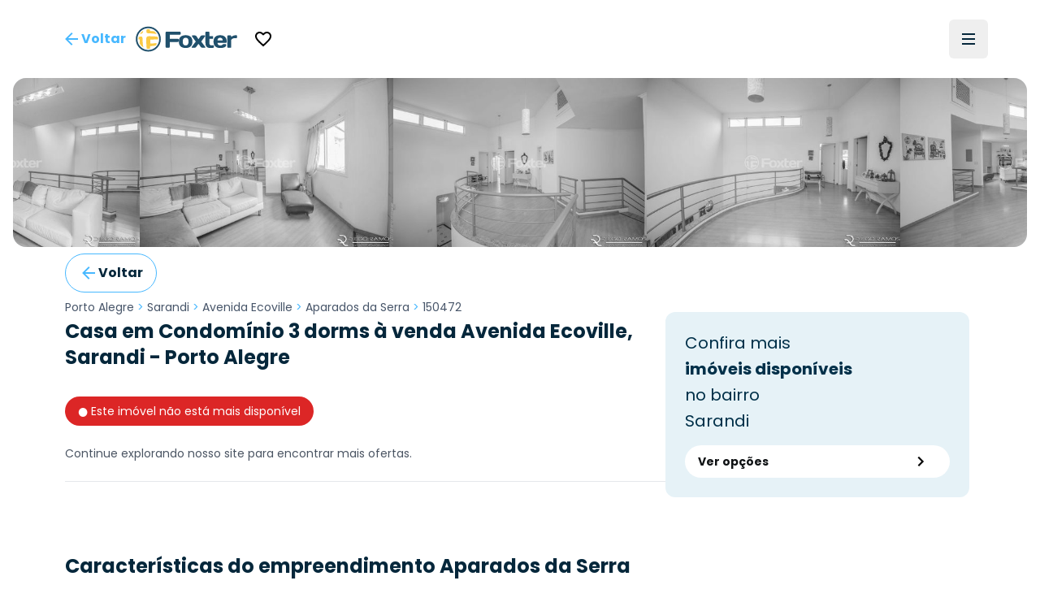

--- FILE ---
content_type: text/html; charset=utf-8
request_url: https://foxterciaimobiliaria.com.br/imovel/150472
body_size: 18493
content:
<!DOCTYPE html><html lang="pt-BR"><head><meta charSet="utf-8" data-next-head=""/><meta name="viewport" content="width=device-width" data-next-head=""/><script type="application/ld+json" data-next-head="">{"@context":"https://schema.org","@type":"Organization","name":"Foxter Cia. Imobiliária","url":"https://www.foxterciaimobiliaria.com.br","sameAs":["https://www.facebook.com/foxter.cia.imobiliaria","https://twitter.com/foxterciaimob","https://instagram.com/foxterciaimobiliaria","https://pinterest.com/foxterciaimob/","https://www.youtube.com/user/foxtervideos","https://www.linkedin.com/company/foxterciaimob"]}</script><script type="application/ld+json" data-next-head="">{"@context":"https://schema.org","@type":"RealEstateAgent","@id":"https://www.foxterciaimobiliaria.com.br","name":"Foxter Imobiliária - Compra e Venda de Imóveis - Encontre o Seu Novo Lar","description":"Foxter Cia Imobiliária - Encontre as melhores ofertas imobiliárias. Casas e Apartamentos Residenciais e Comerciais","telephone":"+555130837777","url":"https://www.foxterciaimobiliaria.com.br","logo":"{{cdnUrl}}/image/foxter/Site/6/images/logo_200x50.png","address":{"@type":"PostalAddress","type":"PostalAddress","streetAddress":"Av. Nilo Peçanha, 1215 - Três Figueiras","addressLocality":"Porto Alegre","addressRegion":"RS","postalCode":"90430-000","addressCountry":"BR"}}</script><meta name="twitter:card" content="summary_large_image" data-next-head=""/><meta name="twitter:site" content="@foxterciaimob" data-next-head=""/><meta name="twitter:creator" content="@foxterciaimob" data-next-head=""/><meta property="fb:app_id" content="200044933359680" data-next-head=""/><meta property="og:image:secure_url" content="https://images.foxter.com.br/rest/image/foxter/Site/6/images/logo.png" data-next-head=""/><meta property="og:image:type" content="image/jpeg" data-next-head=""/><meta property="og:locale" content="pt_BR" data-next-head=""/><meta property="og:site_name" content="Foxter Imobiliária - Compra e Venda de Imóveis - Encontre o Seu Novo Lar" data-next-head=""/><meta name="theme-color" content="#20506c" data-next-head=""/><meta property="content-language" content="pt-br" data-next-head=""/><meta http-equiv="content-type" content="text/html; charset=utf-8" data-next-head=""/><meta name="distribution" content="global" data-next-head=""/><meta name="language" content="pt-br" data-next-head=""/><meta name="rating" content="general" data-next-head=""/><link rel="preconnect" href="https://fonts.googleapis.com" data-next-head=""/><link rel="preconnect" href="https://cdn-dev.konecty.com" data-next-head=""/><link rel="dns-prefetch" href="https://fonts.googleapis.com" data-next-head=""/><link rel="dns-prefetch" href="https://cdn-dev.konecty.com" data-next-head=""/><link rel="apple-touch-icon" sizes="57x57" href="https://images.foxter.com.br/rest/image/crop/57/57/foxter/Site/6/images/foxter-icon.png" data-next-head=""/><link rel="apple-touch-icon" sizes="72x72" href="https://images.foxter.com.br/rest/image/crop/72/72/foxter/Site/6/images/foxter-icon.png" data-next-head=""/><link rel="apple-touch-icon" sizes="76x76" href="https://images.foxter.com.br/rest/image/crop/76/76/foxter/Site/6/images/foxter-icon.png" data-next-head=""/><link rel="apple-touch-icon" sizes="114x114" href="https://images.foxter.com.br/rest/image/crop/114/114/foxter/Site/6/images/foxter-icon.png" data-next-head=""/><link rel="apple-touch-icon" sizes="120x120" href="https://images.foxter.com.br/rest/image/crop/120/120/foxter/Site/6/images/foxter-icon.png" data-next-head=""/><link rel="apple-touch-icon" sizes="144x144" href="https://images.foxter.com.br/rest/image/crop/144/144/foxter/Site/6/images/foxter-icon.png" data-next-head=""/><link rel="apple-touch-icon" sizes="152x152" href="https://images.foxter.com.br/rest/image/crop/152/152/foxter/Site/6/images/foxter-icon.png" data-next-head=""/><link rel="search" type="application/opensearchdescription+xml" href="/opensearch.xml" data-next-head=""/><link rel="shortcut icon" href="https://images.foxter.com.br/rest/image/foxter/SiteResource/44/file/favicon.ico" data-next-head=""/><title data-next-head="">Casa em Condomínio 3 dorms de 270m² à venda - Avenida Ecoville, Sarandi - Porto Alegre | Foxter 150472 - Foxter Cia. Imobiliária</title><meta name="robots" content="index,follow" data-next-head=""/><meta name="description" content="Foxter vende Casa em Condomínio Residencial , 270m2, 3 dorms 4 vagas em condomínio no bairro Sarandi em Porto Alegre" data-next-head=""/><meta property="og:title" content="Casa em Condomínio 3 dorms de 270m² à venda - Avenida Ecoville, Sarandi - Porto Alegre | Foxter 150472" data-next-head=""/><meta property="og:description" content="Foxter vende Casa em Condomínio Residencial , 270m2, 3 dorms 4 vagas em condomínio no bairro Sarandi em Porto Alegre" data-next-head=""/><meta property="og:url" content="https://www.foxterciaimobiliaria.com.br/imovel/150472/r-porto-alegre-sarandi-casa-em-condominio-aparados-da-serra-3-dorms-zona-norte" data-next-head=""/><meta property="og:type" content="product" data-next-head=""/><meta property="og:image" content="https://images.foxter.com.br/rest/image/outer/1200/630/foxter/wm/Product/150472/pictures/01-SARANDI-ECOVILLE-POA-150472-3D.jpg" data-next-head=""/><meta property="og:image:alt" content="Casa em Condomínio 3 dorms à venda Avenida Ecoville, Sarandi - Porto Alegre" data-next-head=""/><meta property="og:image:width" content="1200" data-next-head=""/><meta property="og:image:height" content="630" data-next-head=""/><link rel="canonical" href="https://www.foxterciaimobiliaria.com.br/imovel/150472/r-porto-alegre-sarandi-casa-em-condominio-aparados-da-serra-3-dorms-zona-norte" data-next-head=""/><script type="application/ld+json" data-next-head="">{"@context":"https://schema.org","@type":"Product","description":"Foxter vende Casa em Condomínio Residencial , 270m2, 3 dorms 4 vagas em condomínio no bairro Sarandi em Porto Alegre","sku":"150472","image":["https://images.foxter.com.br/rest/image/outer/1024/1/foxter/wm/Product/150472/pictures/01-SARANDI-ECOVILLE-POA-150472-3D.jpg","https://images.foxter.com.br/rest/image/outer/1024/1/foxter/wm/Product/150472/pictures/02-SARANDI-ECOVILLE-POA-150472-3D.jpg","https://images.foxter.com.br/rest/image/outer/1024/1/foxter/wm/Product/150472/pictures/03-SARANDI-ECOVILLE-POA-150472-3D.jpg"],"brand":{"@type":"Brand","name":"Foxter"},"offers":[{"price":"0","priceCurrency":"BRL","priceValidUntil":"2026-01-24","itemCondition":"https://schema.org/UsedCondition","availability":"https://schema.org/SoldOut","url":"https://www.foxterciaimobiliaria.com.br/imovel/150472/r-porto-alegre-sarandi-casa-em-condominio-aparados-da-serra-3-dorms-zona-norte","@type":"Offer"}],"name":"Casa em Condomínio 3 dorms à venda Avenida Ecoville, Sarandi - Porto Alegre"}</script><script type="application/ld+json" id="realestate-json" data-next-head="">{"@context":"http://schema.org/","@type":"House","image":"https://images.foxter.com.br/rest/image/outer/1024/1/foxter/wm/Product/150472/pictures/01-SARANDI-ECOVILLE-POA-150472-3D.jpg","name":"Casa em Condomínio 3 dorms à venda Avenida Ecoville, Sarandi - Porto Alegre","description":"Foxter vende Casa em Condomínio Residencial , 270m2, 3 dorms 4 vagas em condomínio no bairro Sarandi em Porto Alegre","numberOfRooms":3,"address":"Ecoville, Sarandi, Porto Alegre","url":"https://www.foxterciaimobiliaria.com.br/imovel/150472/r-porto-alegre-sarandi-casa-em-condominio-aparados-da-serra-3-dorms-zona-norte"}</script><link rel="preload" href="/_next/static/media/edcf447d6990da7e-s.p.850bf14d.woff2" as="font" type="font/woff2" crossorigin="anonymous" data-next-font="size-adjust"/><link rel="preload" href="/_next/static/media/b6620be20ad708dd-s.p.558c4465.woff2" as="font" type="font/woff2" crossorigin="anonymous" data-next-font="size-adjust"/><link rel="preload" href="/_next/static/media/a218039a3287bcfd-s.p.4a23d71b.woff2" as="font" type="font/woff2" crossorigin="anonymous" data-next-font="size-adjust"/><link rel="preload" href="/_next/static/media/47fe1b7cd6e6ed85-s.p.855a563b.woff2" as="font" type="font/woff2" crossorigin="anonymous" data-next-font="size-adjust"/><link rel="preload" href="/_next/static/chunks/654a515780e87efe.css" as="style"/><link rel="stylesheet" href="/_next/static/chunks/654a515780e87efe.css" data-n-g=""/><link rel="preload" href="/_next/static/chunks/fa7d80538e6d72c6.css" as="style"/><link rel="stylesheet" href="/_next/static/chunks/fa7d80538e6d72c6.css" data-n-g=""/><noscript data-n-css=""></noscript><script src="/_next/static/chunks/3a2ec214134f7aa2.js" defer=""></script><script src="/_next/static/chunks/9406fdf5d1392aa3.js" defer=""></script><script src="/_next/static/chunks/9a6524d036f5eac8.js" defer=""></script><script src="/_next/static/chunks/da9eb8aab2dd809e.js" defer=""></script><script src="/_next/static/chunks/c5f1b748774c08d9.js" defer=""></script><script src="/_next/static/chunks/0f35f4ccfd4ecb0e.js" defer=""></script><script src="/_next/static/chunks/6e5763420b0a4807.js" defer=""></script><script src="/_next/static/chunks/cf7c75daec783f25.js" defer=""></script><script src="/_next/static/chunks/699e07596b1acfe6.js" defer=""></script><script src="/_next/static/chunks/eaf642155673e71d.js" defer=""></script><script src="/_next/static/chunks/ecd1d1d303240489.js" defer=""></script><script src="/_next/static/chunks/8fef96836255de31.js" defer=""></script><script src="/_next/static/chunks/752fcd41ac6068d0.js" defer=""></script><script src="/_next/static/chunks/dd3a969882e6baeb.js" defer=""></script><script src="/_next/static/chunks/f0000b20282c04d1.js" defer=""></script><script src="/_next/static/chunks/turbopack-929a1d8ea3ec8bd4.js" defer=""></script><script src="/_next/static/chunks/4a3b738b62607d17.js" defer=""></script><script src="/_next/static/chunks/c3e90220378b3586.js" defer=""></script><script src="/_next/static/chunks/ead4c8962b5ae788.js" defer=""></script><script src="/_next/static/chunks/80560152468ff949.js" defer=""></script><script src="/_next/static/chunks/9b55b6ae1ae4e16c.js" defer=""></script><script src="/_next/static/chunks/f474f5d5ec408e98.js" defer=""></script><script src="/_next/static/chunks/21dbd9af5c3b1297.js" defer=""></script><script src="/_next/static/chunks/187ca9d2c4ec0202.js" defer=""></script><script src="/_next/static/chunks/1d22b327f9035d2f.js" defer=""></script><script src="/_next/static/chunks/1f7211cbe64e2286.js" defer=""></script><script src="/_next/static/chunks/b8bc3de295dddff6.js" defer=""></script><script src="/_next/static/chunks/turbopack-644ee501cb85cd80.js" defer=""></script><script src="/_next/static/uwwl1eeHHFWvOTJqV2Dy8/_ssgManifest.js" defer=""></script><script src="/_next/static/uwwl1eeHHFWvOTJqV2Dy8/_buildManifest.js" defer=""></script><style id="__jsx-2526619497">html{font-family:'Poppins', 'Poppins Fallback'}</style></head><body><div id="__next"><main class="jsx-2526619497 poppins_d4668b1c-module__OauNGq__variable font-sans"><div class="bg-white fixed top-0 left-0 right-0 z-[49] px-0"><nav class="h-16 lg:h-24 w-full md:px-8"><div class="w-full flex justify-between items-center h-full mx-auto md:px-2 xl:px-8 md:gap-2"><button class="appearance-none inline-flex gap-2 items-center justify-center px-3 py-0 text-base leading-4 whitespace-nowrap rounded-md focus:outline-none focus:ring-2 focus:ring-offset-2 cursor-pointer h-12 tracking-normal normal-case bg-transparent text-foxter-brand-300 font-bold focus:ring-foxter-brand-100 hover:bg-foxter-brand-100 transition-colors ease-in-out duration-700" type="button"><svg xmlns="http://www.w3.org/2000/svg" height="24" width="24" class="fill-foxter-bright text-lg"><path d="M0 0h24v24H0z" fill="none"></path><path d="M20 11H7.83l5.59-5.59L12 4l-8 8 8 8 1.41-1.41L7.83 13H20v-2z"></path></svg><span class="hidden sm:inline">Voltar</span></button><a class="grow lg:grow-0 flex justify-center" href="/"><div class="w-auto mr-2 ml-2 md:ml-0"><svg viewBox="0 0 172 44" fill="none" xmlns="http://www.w3.org/2000/svg" data-testid="logo" class="w-auto h-8 block"><path d="M21.37 3.697a18.43 18.43 0 1 0 18.43 18.39 18.44 18.44 0 0 0-18.43-18.39Zm0 39.59a21.17 21.17 0 1 1 21.17-21.2 21.19 21.19 0 0 1-21.17 21.17M52.42 36.837a1.8 1.8 0 0 1-1.8-1.84v-23.74a1.79 1.79 0 0 1 1.8-1.76h22a1.8 1.8 0 0 1 1.8 1.8v1.8a1.791 1.791 0 0 1-1.8 1.79H57.81v6.72h13.51a1.83 1.83 0 0 1 1.8 1.8v1.79a1.83 1.83 0 0 1-1.8 1.8H57.81v8a1.81 1.81 0 0 1-1.81 1.84h-3.58Z" fill="#20506c"></path><path d="M89.52 26.367c0-4.61-1.6-6.48-4.92-6.48s-4.92 1.87-4.92 6.48 1.6 6.53 4.92 6.53 4.92-1.92 4.92-6.53Zm6.6 0c0 7.19-4.14 10.86-11.52 10.86s-11.52-3.67-11.52-10.86c0-7.19 4.14-10.81 11.52-10.81s11.52 3.63 11.52 10.81Z" fill="#20506c"></path><path d="m106.35 22.427 3.16-4.8a3.27 3.27 0 0 1 3-1.68h4.14c.94 0 1.09.93.59 1.68l-6.24 8.74 6.64 8.79c.54.7.35 1.68-.59 1.68H113a3.39 3.39 0 0 1-3-1.68l-3.67-5-3.67 5a3.393 3.393 0 0 1-3 1.68h-4.01c-.94 0-1.13-1-.59-1.68l6.65-8.79-6.21-8.74c-.51-.75-.36-1.68.58-1.68h4.14a3.238 3.238 0 0 1 3 1.68l3.13 4.8ZM126.35 37.227c-5.47 0-8.2-2.73-8.2-8.59v-17.94a1.167 1.167 0 0 1 .336-.837 1.16 1.16 0 0 1 .834-.343h4.26a1.16 1.16 0 0 1 1.17 1.18v6.36h5.31a1.15 1.15 0 0 1 1.17 1.17v2.27a1.147 1.147 0 0 1-1.17 1.2h-5.31v7c0 2.66 1.36 4.06 3.36 4.06 1 0 1.75-.23 2.61-.23h.71a1.15 1.15 0 0 1 1.17 1.17v2a1.298 1.298 0 0 1-1.17 1.17c-1.68.267-3.379.398-5.08.39" fill="#20506c"></path><path d="M138.5 24.377h8.86c-.12-2.93-1.52-4.49-4.41-4.49s-4.3 1.56-4.45 4.49Zm0 4c.28 3.13 1.68 4.5 4.88 4.5a4.997 4.997 0 0 0 3.75-1.29 2.672 2.672 0 0 1 2.19-1h2.85a1.15 1.15 0 0 1 1.17 1.17c0 4.06-4.17 5.47-10.42 5.47-6.95 0-11.13-3.75-11.13-10.82S136 15.557 143 15.557c7 0 11.12 3.7 11.12 10.58v1.09a1.143 1.143 0 0 1-.337.834 1.149 1.149 0 0 1-.833.336l-14.45-.02ZM171.49 19.617a1.16 1.16 0 0 1-.336.833 1.163 1.163 0 0 1-.834.337h-.62c-.9 0-1.92-.12-2.93-.12-2 0-3.52 1.14-4.92 2.81v12.22a1.16 1.16 0 0 1-.336.833 1.163 1.163 0 0 1-.834.337h-4.26a1.152 1.152 0 0 1-1.17-1.17v-18.58a1.142 1.142 0 0 1 .337-.833 1.147 1.147 0 0 1 .833-.337h4.26a1.147 1.147 0 0 1 1.087.72c.057.142.086.296.083.45v1.21a12.41 12.41 0 0 1 8.47-2.77 1.144 1.144 0 0 1 1.081.697c.059.14.089.29.089.443v2.92Z" fill="#20506c"></path><path d="M33.14 33.207c.21-.044.417-.1.62-.17a16 16 0 0 0 1.74-2.34c.16-1.62-.57-1.86-1.82-1.66-2.95.405-5.922.638-8.9.7.07-2.14.11-4.48.11-6.85 6.15 0 11.62-.09 12.85-.21a.35.35 0 0 0 .11 0v-2.1c-.068-.7-.179-1.394-.33-2.08-1.93-.8-8.65-1.15-15.52-1.17-2.44 0-4 .95-4.06 4 0 7.64.28 15.47.9 17.08l1 .12h3.05c.37 0 .73-.07 1.09-.13a20.25 20.25 0 0 0 .58-4.33 58.737 58.737 0 0 0 8.58-.89v.03Zm-11.33-20.82c5.41 0 10.75.49 13.86 1.38a16.481 16.481 0 0 0-4.17-4.74 64.442 64.442 0 0 0-7.21-.64 12.234 12.234 0 0 0-.44-2.69c-.3 0-.61-.08-.92-.11H19.82c-.39 0-.77.08-1.15.15a16.895 16.895 0 0 0-.55 3.59c-.18 2.15 1.32 3.06 3.69 3v.06Zm-9.43-2.56c.13-.69.27-1.33.43-1.89a16.66 16.66 0 0 0-5.73 5.83c.55-.16 1.16-.3 1.83-.43a4 4 0 0 0 3.47-3.51Zm-.74 11.57c0-2.94-1.3-3.74-3-3.55-1.156.079-2.3.287-3.41.62a15.909 15.909 0 0 0-.32 2.07v2.16c.28 0 1 .07 1.92.09 0 2 .1 4 .25 5.89-.37-.09-.7-.18-1-.28a16.69 16.69 0 0 0 7 8c-.95-3.33-1.41-9.2-1.37-15" fill="#FBCA43"></path></svg></div></a><div class=" flex-grow flex items-center"><button class="appearance-none inline-flex gap-2 items-center justify-center px-3 py-0 text-base leading-4 whitespace-nowrap rounded-md focus:outline-none focus:ring-2 focus:ring-offset-2 cursor-pointer h-12 tracking-normal normal-case bg-transparent text-foxter-brand-300 font-bold focus:ring-foxter-brand-100 hover:bg-foxter-brand-100 transition-colors ease-in-out duration-700" type="button"><svg xmlns="http://www.w3.org/2000/svg" height="24" viewBox="0 0 24 24" data-testid="favorite"><path d="M0 0h24v24H0z" fill="none"></path><path d="M16.5 3c-1.74 0-3.41.81-4.5 2.09C10.91 3.81 9.24 3 7.5 3 4.42 3 2 5.42 2 8.5c0 3.78 3.4 6.86 8.55 11.54L12 21.35l1.45-1.32C18.6 15.36 22 12.28 22 8.5 22 5.42 19.58 3 16.5 3zm-4.4 15.55-.1.1-.1-.1C7.14 14.24 4 11.39 4 8.5 4 6.5 5.5 5 7.5 5c1.54 0 3.04.99 3.57 2.36h1.87C13.46 5.99 14.96 5 16.5 5c2 0 3.5 1.5 3.5 3.5 0 2.89-3.14 5.74-7.9 10.05z"></path></svg></button></div><div class="flex justify-end"><ul class="hidden lg:flex list-none flex-row items-center"></ul><button type="button" aria-haspopup="dialog" aria-expanded="false" aria-controls="radix-:R18ikr6:" data-state="closed" aria-label="Menu" data-testid="menu-trigger" class="flex flex-col h-12 w-12 p-3 border-none justify-center items-center group rounded-md hover:bg-slate-100"><div class="h-0.5 w-4 my-0.5 bg-foxter-brand-900 transition ease transform transform-gpu duration-300"></div><div class="h-0.5 w-4 my-0.5 bg-foxter-brand-900 transition ease transform transform-gpu duration-300"></div><div class="h-0.5 w-4 my-0.5 bg-foxter-brand-900 transition ease transform transform-gpu duration-300"></div><div></div></button></div></div></nav></div><div class="pt-16 lg:pt-24"></div><div class="w-full"><div class="mx-auto px-0 sm:px-4 max-w-[2200px]"><div class="sm:rounded-2xl overflow-hidden"><div class="relative h-full w-full"><div class="scrollbar-thin scrollbar-thumb-slate-300 scrollbar-track-slate-100 scrollbar-thumb-rounded-full relative snap-mandatory snap-x w-full h-full gap-0.5 flex overflow-x-scroll"><div id="Image 0 - 150472" class="w-full md:w-1/2 lg:w-1/4 shrink-0 snap-center relative aspect-photo overflow-hidden bg-slate-100 cursor-default"><picture><source srcSet="https://images.foxter.com.br/rest/image/outer/480/1/foxter/wm/Product/150472/pictures/01-SARANDI-ECOVILLE-POA-150472-3D.jpg" media="(min-width: 300px)"/><img loading="lazy" class="w-full h-full object-cover grayscale" src="https://images.foxter.com.br/rest/image/outer/300/1/foxter/Product/150472/pictures/01-SARANDI-ECOVILLE-POA-150472-3D.jpg" alt="Image 0 - 150472" id="imovel-carousel-photo-0"/></picture></div><div id="Image 1 - 150472" class="w-full md:w-1/2 lg:w-1/4 shrink-0 snap-center relative aspect-photo overflow-hidden bg-slate-100 cursor-default"><picture><source srcSet="https://images.foxter.com.br/rest/image/outer/480/1/foxter/wm/Product/150472/pictures/02-SARANDI-ECOVILLE-POA-150472-3D.jpg" media="(min-width: 300px)"/><img loading="lazy" class="w-full h-full object-cover grayscale" src="https://images.foxter.com.br/rest/image/outer/300/1/foxter/Product/150472/pictures/02-SARANDI-ECOVILLE-POA-150472-3D.jpg" alt="Image 1 - 150472" id="imovel-carousel-photo-1"/></picture></div><div id="Image 2 - 150472" class="w-full md:w-1/2 lg:w-1/4 shrink-0 snap-center relative aspect-photo overflow-hidden bg-slate-100 cursor-default"><picture><source srcSet="https://images.foxter.com.br/rest/image/outer/480/1/foxter/wm/Product/150472/pictures/03-SARANDI-ECOVILLE-POA-150472-3D.jpg" media="(min-width: 300px)"/><img loading="lazy" class="w-full h-full object-cover grayscale" src="https://images.foxter.com.br/rest/image/outer/300/1/foxter/Product/150472/pictures/03-SARANDI-ECOVILLE-POA-150472-3D.jpg" alt="Image 2 - 150472" id="imovel-carousel-photo-2"/></picture></div><div id="Image 3 - 150472" class="w-full md:w-1/2 lg:w-1/4 shrink-0 snap-center relative aspect-photo overflow-hidden bg-slate-100 cursor-default"><picture><source srcSet="https://images.foxter.com.br/rest/image/outer/480/1/foxter/wm/Product/150472/pictures/04-SARANDI-ECOVILLE-POA-150472-3D.jpg" media="(min-width: 300px)"/><img loading="lazy" class="w-full h-full object-cover grayscale" src="https://images.foxter.com.br/rest/image/outer/300/1/foxter/Product/150472/pictures/04-SARANDI-ECOVILLE-POA-150472-3D.jpg" alt="Image 3 - 150472" id="imovel-carousel-photo-3"/></picture></div><div id="Image 4 - 150472" class="w-full md:w-1/2 lg:w-1/4 shrink-0 snap-center relative aspect-photo overflow-hidden bg-slate-100 cursor-default"><picture><source srcSet="https://images.foxter.com.br/rest/image/outer/480/1/foxter/wm/Product/150472/pictures/05-SARANDI-ECOVILLE-POA-150472-3D.jpg" media="(min-width: 300px)"/><img loading="lazy" class="w-full h-full object-cover grayscale" src="https://images.foxter.com.br/rest/image/outer/300/1/foxter/Product/150472/pictures/05-SARANDI-ECOVILLE-POA-150472-3D.jpg" alt="Image 4 - 150472" id="imovel-carousel-photo-4"/></picture></div><div id="Image 5 - 150472" class="w-full md:w-1/2 lg:w-1/4 shrink-0 snap-center relative aspect-photo overflow-hidden bg-slate-100 cursor-default"><picture><source srcSet="https://images.foxter.com.br/rest/image/outer/480/1/foxter/wm/Product/150472/pictures/06-SARANDI-ECOVILLE-POA-150472-3D.jpg" media="(min-width: 300px)"/><img loading="lazy" class="w-full h-full object-cover grayscale" src="https://images.foxter.com.br/rest/image/outer/300/1/foxter/Product/150472/pictures/06-SARANDI-ECOVILLE-POA-150472-3D.jpg" alt="Image 5 - 150472" id="imovel-carousel-photo-5"/></picture></div><div id="Image 6 - 150472" class="w-full md:w-1/2 lg:w-1/4 shrink-0 snap-center relative aspect-photo overflow-hidden bg-slate-100 cursor-default"><picture><source srcSet="https://images.foxter.com.br/rest/image/outer/480/1/foxter/wm/Product/150472/pictures/07-SARANDI-ECOVILLE-POA-150472-3D.jpg" media="(min-width: 300px)"/><img loading="lazy" class="w-full h-full object-cover grayscale" src="https://images.foxter.com.br/rest/image/outer/300/1/foxter/Product/150472/pictures/07-SARANDI-ECOVILLE-POA-150472-3D.jpg" alt="Image 6 - 150472" id="imovel-carousel-photo-6"/></picture></div><div id="Image 7 - 150472" class="w-full md:w-1/2 lg:w-1/4 shrink-0 snap-center relative aspect-photo overflow-hidden bg-slate-100 cursor-default"><picture><source srcSet="https://images.foxter.com.br/rest/image/outer/480/1/foxter/wm/Product/150472/pictures/08-SARANDI-ECOVILLE-POA-150472-3D.jpg" media="(min-width: 300px)"/><img loading="lazy" class="w-full h-full object-cover grayscale" src="https://images.foxter.com.br/rest/image/outer/300/1/foxter/Product/150472/pictures/08-SARANDI-ECOVILLE-POA-150472-3D.jpg" alt="Image 7 - 150472" id="imovel-carousel-photo-7"/></picture></div><div id="Image 8 - 150472" class="w-full md:w-1/2 lg:w-1/4 shrink-0 snap-center relative aspect-photo overflow-hidden bg-slate-100 cursor-default"><picture><source srcSet="https://images.foxter.com.br/rest/image/outer/480/1/foxter/wm/Product/150472/pictures/09-SARANDI-ECOVILLE-POA-150472-3D.jpg" media="(min-width: 300px)"/><img loading="lazy" class="w-full h-full object-cover grayscale" src="https://images.foxter.com.br/rest/image/outer/300/1/foxter/Product/150472/pictures/09-SARANDI-ECOVILLE-POA-150472-3D.jpg" alt="Image 8 - 150472" id="imovel-carousel-photo-8"/></picture></div><div id="Image 9 - 150472" class="w-full md:w-1/2 lg:w-1/4 shrink-0 snap-center relative aspect-photo overflow-hidden bg-slate-100 cursor-default"><picture><source srcSet="https://images.foxter.com.br/rest/image/outer/480/1/foxter/wm/Product/150472/pictures/10-SARANDI-ECOVILLE-POA-150472-3D.jpg" media="(min-width: 300px)"/><img loading="lazy" class="w-full h-full object-cover grayscale" src="https://images.foxter.com.br/rest/image/outer/300/1/foxter/Product/150472/pictures/10-SARANDI-ECOVILLE-POA-150472-3D.jpg" alt="Image 9 - 150472" id="imovel-carousel-photo-9"/></picture></div><div id="Image 10 - 150472" class="w-full md:w-1/2 lg:w-1/4 shrink-0 snap-center relative aspect-photo overflow-hidden bg-slate-100 cursor-default"><picture><source srcSet="https://images.foxter.com.br/rest/image/outer/480/1/foxter/wm/Product/150472/pictures/11-SARANDI-ECOVILLE-POA-150472-3D.jpg" media="(min-width: 300px)"/><img loading="lazy" class="w-full h-full object-cover grayscale" src="https://images.foxter.com.br/rest/image/outer/300/1/foxter/Product/150472/pictures/11-SARANDI-ECOVILLE-POA-150472-3D.jpg" alt="Image 10 - 150472" id="imovel-carousel-photo-10"/></picture></div><div id="Image 11 - 150472" class="w-full md:w-1/2 lg:w-1/4 shrink-0 snap-center relative aspect-photo overflow-hidden bg-slate-100 cursor-default"><picture><source srcSet="https://images.foxter.com.br/rest/image/outer/480/1/foxter/wm/Product/150472/pictures/12-SARANDI-ECOVILLE-POA-150472-3D.jpg" media="(min-width: 300px)"/><img loading="lazy" class="w-full h-full object-cover grayscale" src="https://images.foxter.com.br/rest/image/outer/300/1/foxter/Product/150472/pictures/12-SARANDI-ECOVILLE-POA-150472-3D.jpg" alt="Image 11 - 150472" id="imovel-carousel-photo-11"/></picture></div><div id="Image 12 - 150472" class="w-full md:w-1/2 lg:w-1/4 shrink-0 snap-center relative aspect-photo overflow-hidden bg-slate-100 cursor-default"><picture><source srcSet="https://images.foxter.com.br/rest/image/outer/480/1/foxter/wm/Product/150472/pictures/13-SARANDI-ECOVILLE-POA-150472-3D.jpg" media="(min-width: 300px)"/><img loading="lazy" class="w-full h-full object-cover grayscale" src="https://images.foxter.com.br/rest/image/outer/300/1/foxter/Product/150472/pictures/13-SARANDI-ECOVILLE-POA-150472-3D.jpg" alt="Image 12 - 150472" id="imovel-carousel-photo-12"/></picture></div><div id="Image 13 - 150472" class="w-full md:w-1/2 lg:w-1/4 shrink-0 snap-center relative aspect-photo overflow-hidden bg-slate-100 cursor-default"><picture><source srcSet="https://images.foxter.com.br/rest/image/outer/480/1/foxter/wm/Product/150472/pictures/14-SARANDI-ECOVILLE-POA-150472-3D.jpg" media="(min-width: 300px)"/><img loading="lazy" class="w-full h-full object-cover grayscale" src="https://images.foxter.com.br/rest/image/outer/300/1/foxter/Product/150472/pictures/14-SARANDI-ECOVILLE-POA-150472-3D.jpg" alt="Image 13 - 150472" id="imovel-carousel-photo-13"/></picture></div><div id="Image 14 - 150472" class="w-full md:w-1/2 lg:w-1/4 shrink-0 snap-center relative aspect-photo overflow-hidden bg-slate-100 cursor-default"><picture><source srcSet="https://images.foxter.com.br/rest/image/outer/480/1/foxter/wm/Product/150472/pictures/15-SARANDI-ECOVILLE-POA-150472-3D.jpg" media="(min-width: 300px)"/><img loading="lazy" class="w-full h-full object-cover grayscale" src="https://images.foxter.com.br/rest/image/outer/300/1/foxter/Product/150472/pictures/15-SARANDI-ECOVILLE-POA-150472-3D.jpg" alt="Image 14 - 150472" id="imovel-carousel-photo-14"/></picture></div><div id="Image 15 - 150472" class="w-full md:w-1/2 lg:w-1/4 shrink-0 snap-center relative aspect-photo overflow-hidden bg-slate-100 cursor-default"><picture><source srcSet="https://images.foxter.com.br/rest/image/outer/480/1/foxter/wm/Product/150472/pictures/17-SARANDI-ECOVILLE-POA-150472-3D.jpg" media="(min-width: 300px)"/><img loading="lazy" class="w-full h-full object-cover grayscale" src="https://images.foxter.com.br/rest/image/outer/300/1/foxter/Product/150472/pictures/17-SARANDI-ECOVILLE-POA-150472-3D.jpg" alt="Image 15 - 150472" id="imovel-carousel-photo-15"/></picture></div><div id="Image 16 - 150472" class="w-full md:w-1/2 lg:w-1/4 shrink-0 snap-center relative aspect-photo overflow-hidden bg-slate-100 cursor-default"><picture><source srcSet="https://images.foxter.com.br/rest/image/outer/480/1/foxter/wm/Product/150472/pictures/18-SARANDI-ECOVILLE-POA-150472-3D.jpg" media="(min-width: 300px)"/><img loading="lazy" class="w-full h-full object-cover grayscale" src="https://images.foxter.com.br/rest/image/outer/300/1/foxter/Product/150472/pictures/18-SARANDI-ECOVILLE-POA-150472-3D.jpg" alt="Image 16 - 150472" id="imovel-carousel-photo-16"/></picture></div><div id="Image 17 - 150472" class="w-full md:w-1/2 lg:w-1/4 shrink-0 snap-center relative aspect-photo overflow-hidden bg-slate-100 cursor-default"><picture><source srcSet="https://images.foxter.com.br/rest/image/outer/480/1/foxter/wm/Product/150472/pictures/19-SARANDI-ECOVILLE-POA-150472-3D.jpg" media="(min-width: 300px)"/><img loading="lazy" class="w-full h-full object-cover grayscale" src="https://images.foxter.com.br/rest/image/outer/300/1/foxter/Product/150472/pictures/19-SARANDI-ECOVILLE-POA-150472-3D.jpg" alt="Image 17 - 150472" id="imovel-carousel-photo-17"/></picture></div><div id="Image 18 - 150472" class="w-full md:w-1/2 lg:w-1/4 shrink-0 snap-center relative aspect-photo overflow-hidden bg-slate-100 cursor-default"><picture><source srcSet="https://images.foxter.com.br/rest/image/outer/480/1/foxter/wm/Product/150472/pictures/20-SARANDI-ECOVILLE-POA-150472-3D.jpg" media="(min-width: 300px)"/><img loading="lazy" class="w-full h-full object-cover grayscale" src="https://images.foxter.com.br/rest/image/outer/300/1/foxter/Product/150472/pictures/20-SARANDI-ECOVILLE-POA-150472-3D.jpg" alt="Image 18 - 150472" id="imovel-carousel-photo-18"/></picture></div><div id="Image 19 - 150472" class="w-full md:w-1/2 lg:w-1/4 shrink-0 snap-center relative aspect-photo overflow-hidden bg-slate-100 cursor-default"><picture><source srcSet="https://images.foxter.com.br/rest/image/outer/480/1/foxter/wm/Product/150472/pictures/21-SARANDI-ECOVILLE-POA-150472-3D.jpg" media="(min-width: 300px)"/><img loading="lazy" class="w-full h-full object-cover grayscale" src="https://images.foxter.com.br/rest/image/outer/300/1/foxter/Product/150472/pictures/21-SARANDI-ECOVILLE-POA-150472-3D.jpg" alt="Image 19 - 150472" id="imovel-carousel-photo-19"/></picture></div><div id="Image 20 - 150472" class="w-full md:w-1/2 lg:w-1/4 shrink-0 snap-center relative aspect-photo overflow-hidden bg-slate-100 cursor-default"><picture><source srcSet="https://images.foxter.com.br/rest/image/outer/480/1/foxter/wm/Product/150472/pictures/22-SARANDI-ECOVILLE-POA-150472-3D.jpg" media="(min-width: 300px)"/><img loading="lazy" class="w-full h-full object-cover grayscale" src="https://images.foxter.com.br/rest/image/outer/300/1/foxter/Product/150472/pictures/22-SARANDI-ECOVILLE-POA-150472-3D.jpg" alt="Image 20 - 150472" id="imovel-carousel-photo-20"/></picture></div><div id="Image 21 - 150472" class="w-full md:w-1/2 lg:w-1/4 shrink-0 snap-center relative aspect-photo overflow-hidden bg-slate-100 cursor-default"><picture><source srcSet="https://images.foxter.com.br/rest/image/outer/480/1/foxter/wm/Product/150472/pictures/23-SARANDI-ECOVILLE-POA-150472-3D.jpg" media="(min-width: 300px)"/><img loading="lazy" class="w-full h-full object-cover grayscale" src="https://images.foxter.com.br/rest/image/outer/300/1/foxter/Product/150472/pictures/23-SARANDI-ECOVILLE-POA-150472-3D.jpg" alt="Image 21 - 150472" id="imovel-carousel-photo-21"/></picture></div><div id="Image 22 - 150472" class="w-full md:w-1/2 lg:w-1/4 shrink-0 snap-center relative aspect-photo overflow-hidden bg-slate-100 cursor-default"><picture><source srcSet="https://images.foxter.com.br/rest/image/outer/480/1/foxter/wm/Product/150472/pictures/24-SARANDI-ECOVILLE-POA-150472-3D.jpg" media="(min-width: 300px)"/><img loading="lazy" class="w-full h-full object-cover grayscale" src="https://images.foxter.com.br/rest/image/outer/300/1/foxter/Product/150472/pictures/24-SARANDI-ECOVILLE-POA-150472-3D.jpg" alt="Image 22 - 150472" id="imovel-carousel-photo-22"/></picture></div><div id="Image 23 - 150472" class="w-full md:w-1/2 lg:w-1/4 shrink-0 snap-center relative aspect-photo overflow-hidden bg-slate-100 cursor-default"><picture><source srcSet="https://images.foxter.com.br/rest/image/outer/480/1/foxter/wm/Product/150472/pictures/25-SARANDI-ECOVILLE-POA-150472-3D.jpg" media="(min-width: 300px)"/><img loading="lazy" class="w-full h-full object-cover grayscale" src="https://images.foxter.com.br/rest/image/outer/300/1/foxter/Product/150472/pictures/25-SARANDI-ECOVILLE-POA-150472-3D.jpg" alt="Image 23 - 150472" id="imovel-carousel-photo-23"/></picture></div><div id="Image 24 - 150472" class="w-full md:w-1/2 lg:w-1/4 shrink-0 snap-center relative aspect-photo overflow-hidden bg-slate-100 cursor-default"><picture><source srcSet="https://images.foxter.com.br/rest/image/outer/480/1/foxter/wm/Product/150472/pictures/26-SARANDI-ECOVILLE-POA-150472-3D.jpg" media="(min-width: 300px)"/><img loading="lazy" class="w-full h-full object-cover grayscale" src="https://images.foxter.com.br/rest/image/outer/300/1/foxter/Product/150472/pictures/26-SARANDI-ECOVILLE-POA-150472-3D.jpg" alt="Image 24 - 150472" id="imovel-carousel-photo-24"/></picture></div><div id="Image 25 - 150472" class="w-full md:w-1/2 lg:w-1/4 shrink-0 snap-center relative aspect-photo overflow-hidden bg-slate-100 cursor-default"><picture><source srcSet="https://images.foxter.com.br/rest/image/outer/480/1/foxter/wm/Product/150472/pictures/27-SARANDI-ECOVILLE-POA-150472-3D.jpg" media="(min-width: 300px)"/><img loading="lazy" class="w-full h-full object-cover grayscale" src="https://images.foxter.com.br/rest/image/outer/300/1/foxter/Product/150472/pictures/27-SARANDI-ECOVILLE-POA-150472-3D.jpg" alt="Image 25 - 150472" id="imovel-carousel-photo-25"/></picture></div><div id="Image 26 - 150472" class="w-full md:w-1/2 lg:w-1/4 shrink-0 snap-center relative aspect-photo overflow-hidden bg-slate-100 cursor-default"><picture><source srcSet="https://images.foxter.com.br/rest/image/outer/480/1/foxter/wm/Product/150472/pictures/28-SARANDI-ECOVILLE-POA-150472-3D.jpg" media="(min-width: 300px)"/><img loading="lazy" class="w-full h-full object-cover grayscale" src="https://images.foxter.com.br/rest/image/outer/300/1/foxter/Product/150472/pictures/28-SARANDI-ECOVILLE-POA-150472-3D.jpg" alt="Image 26 - 150472" id="imovel-carousel-photo-26"/></picture></div><div id="Image 27 - 150472" class="w-full md:w-1/2 lg:w-1/4 shrink-0 snap-center relative aspect-photo overflow-hidden bg-slate-100 cursor-default"><picture><source srcSet="https://images.foxter.com.br/rest/image/outer/480/1/foxter/wm/Product/150472/pictures/29-SARANDI-ECOVILLE-POA-150472-3D.jpg" media="(min-width: 300px)"/><img loading="lazy" class="w-full h-full object-cover grayscale" src="https://images.foxter.com.br/rest/image/outer/300/1/foxter/Product/150472/pictures/29-SARANDI-ECOVILLE-POA-150472-3D.jpg" alt="Image 27 - 150472" id="imovel-carousel-photo-27"/></picture></div><div id="Image 28 - 150472" class="w-full md:w-1/2 lg:w-1/4 shrink-0 snap-center relative aspect-photo overflow-hidden bg-slate-100 cursor-default"><picture><source srcSet="https://images.foxter.com.br/rest/image/outer/480/1/foxter/wm/Product/150472/pictures/30-SARANDI-ECOVILLE-POA-150472-3D.jpg" media="(min-width: 300px)"/><img loading="lazy" class="w-full h-full object-cover grayscale" src="https://images.foxter.com.br/rest/image/outer/300/1/foxter/Product/150472/pictures/30-SARANDI-ECOVILLE-POA-150472-3D.jpg" alt="Image 28 - 150472" id="imovel-carousel-photo-28"/></picture></div><div id="Image 29 - 150472" class="w-full md:w-1/2 lg:w-1/4 shrink-0 snap-center relative aspect-photo overflow-hidden bg-slate-100 cursor-default"><picture><source srcSet="https://images.foxter.com.br/rest/image/outer/480/1/foxter/wm/Product/150472/pictures/31-SARANDI-ECOVILLE-POA-150472-3D.jpg" media="(min-width: 300px)"/><img loading="lazy" class="w-full h-full object-cover grayscale" src="https://images.foxter.com.br/rest/image/outer/300/1/foxter/Product/150472/pictures/31-SARANDI-ECOVILLE-POA-150472-3D.jpg" alt="Image 29 - 150472" id="imovel-carousel-photo-29"/></picture></div><div id="Image 30 - 150472" class="w-full md:w-1/2 lg:w-1/4 shrink-0 snap-center relative aspect-photo overflow-hidden bg-slate-100 cursor-default"><picture><source srcSet="https://images.foxter.com.br/rest/image/outer/480/1/foxter/wm/Product/150472/pictures/32-SARANDI-ECOVILLE-POA-150472-3D.jpg" media="(min-width: 300px)"/><img loading="lazy" class="w-full h-full object-cover grayscale" src="https://images.foxter.com.br/rest/image/outer/300/1/foxter/Product/150472/pictures/32-SARANDI-ECOVILLE-POA-150472-3D.jpg" alt="Image 30 - 150472" id="imovel-carousel-photo-30"/></picture></div><div id="Image 31 - 150472" class="w-full md:w-1/2 lg:w-1/4 shrink-0 snap-center relative aspect-photo overflow-hidden bg-slate-100 cursor-default"><picture><source srcSet="https://images.foxter.com.br/rest/image/outer/480/1/foxter/wm/Product/150472/pictures/33-SARANDI-ECOVILLE-POA-150472-3D.jpg" media="(min-width: 300px)"/><img loading="lazy" class="w-full h-full object-cover grayscale" src="https://images.foxter.com.br/rest/image/outer/300/1/foxter/Product/150472/pictures/33-SARANDI-ECOVILLE-POA-150472-3D.jpg" alt="Image 31 - 150472" id="imovel-carousel-photo-31"/></picture></div><div id="Image 32 - 150472" class="w-full md:w-1/2 lg:w-1/4 shrink-0 snap-center relative aspect-photo overflow-hidden bg-slate-100 cursor-default"><picture><source srcSet="https://images.foxter.com.br/rest/image/outer/480/1/foxter/wm/Product/150472/pictures/34-SARANDI-ECOVILLE-POA-150472-3D.jpg" media="(min-width: 300px)"/><img loading="lazy" class="w-full h-full object-cover grayscale" src="https://images.foxter.com.br/rest/image/outer/300/1/foxter/Product/150472/pictures/34-SARANDI-ECOVILLE-POA-150472-3D.jpg" alt="Image 32 - 150472" id="imovel-carousel-photo-32"/></picture></div><div id="Image 33 - 150472" class="w-full md:w-1/2 lg:w-1/4 shrink-0 snap-center relative aspect-photo overflow-hidden bg-slate-100 cursor-default"><picture><source srcSet="https://images.foxter.com.br/rest/image/outer/480/1/foxter/wm/Product/150472/pictures/35-SARANDI-ECOVILLE-POA-150472-3D.jpg" media="(min-width: 300px)"/><img loading="lazy" class="w-full h-full object-cover grayscale" src="https://images.foxter.com.br/rest/image/outer/300/1/foxter/Product/150472/pictures/35-SARANDI-ECOVILLE-POA-150472-3D.jpg" alt="Image 33 - 150472" id="imovel-carousel-photo-33"/></picture></div><div id="Image 34 - 150472" class="w-full md:w-1/2 lg:w-1/4 shrink-0 snap-center relative aspect-photo overflow-hidden bg-slate-100 cursor-default"><picture><source srcSet="https://images.foxter.com.br/rest/image/outer/480/1/foxter/wm/Product/150472/pictures/36-SARANDI-ECOVILLE-POA-150472-3D.jpg" media="(min-width: 300px)"/><img loading="lazy" class="w-full h-full object-cover grayscale" src="https://images.foxter.com.br/rest/image/outer/300/1/foxter/Product/150472/pictures/36-SARANDI-ECOVILLE-POA-150472-3D.jpg" alt="Image 34 - 150472" id="imovel-carousel-photo-34"/></picture></div><div id="Image 35 - 150472" class="w-full md:w-1/2 lg:w-1/4 shrink-0 snap-center relative aspect-photo overflow-hidden bg-slate-100 cursor-default"><picture><source srcSet="https://images.foxter.com.br/rest/image/outer/480/1/foxter/wm/Product/150472/pictures/37-SARANDI-ECOVILLE-POA-150472-3D.jpg" media="(min-width: 300px)"/><img loading="lazy" class="w-full h-full object-cover grayscale" src="https://images.foxter.com.br/rest/image/outer/300/1/foxter/Product/150472/pictures/37-SARANDI-ECOVILLE-POA-150472-3D.jpg" alt="Image 35 - 150472" id="imovel-carousel-photo-35"/></picture></div><div id="Image 36 - 150472" class="w-full md:w-1/2 lg:w-1/4 shrink-0 snap-center relative aspect-photo overflow-hidden bg-slate-100 cursor-default"><picture><source srcSet="https://images.foxter.com.br/rest/image/outer/480/1/foxter/wm/Product/150472/pictures/38-SARANDI-ECOVILLE-POA-150472-3D.jpg" media="(min-width: 300px)"/><img loading="lazy" class="w-full h-full object-cover grayscale" src="https://images.foxter.com.br/rest/image/outer/300/1/foxter/Product/150472/pictures/38-SARANDI-ECOVILLE-POA-150472-3D.jpg" alt="Image 36 - 150472" id="imovel-carousel-photo-36"/></picture></div><div id="Image 37 - 150472" class="w-full md:w-1/2 lg:w-1/4 shrink-0 snap-center relative aspect-photo overflow-hidden bg-slate-100 cursor-default"><picture><source srcSet="https://images.foxter.com.br/rest/image/outer/480/1/foxter/wm/Product/150472/pictures/39-SARANDI-ECOVILLE-POA-150472-3D.jpg" media="(min-width: 300px)"/><img loading="lazy" class="w-full h-full object-cover grayscale" src="https://images.foxter.com.br/rest/image/outer/300/1/foxter/Product/150472/pictures/39-SARANDI-ECOVILLE-POA-150472-3D.jpg" alt="Image 37 - 150472" id="imovel-carousel-photo-37"/></picture></div><div id="Image 38 - 150472" class="w-full md:w-1/2 lg:w-1/4 shrink-0 snap-center relative aspect-photo overflow-hidden bg-slate-100 cursor-default"><picture><source srcSet="https://images.foxter.com.br/rest/image/outer/480/1/foxter/wm/Product/150472/pictures/40-SARANDI-ECOVILLE-POA-150472-3D.jpg" media="(min-width: 300px)"/><img loading="lazy" class="w-full h-full object-cover grayscale" src="https://images.foxter.com.br/rest/image/outer/300/1/foxter/Product/150472/pictures/40-SARANDI-ECOVILLE-POA-150472-3D.jpg" alt="Image 38 - 150472" id="imovel-carousel-photo-38"/></picture></div><div id="Image 39 - 150472" class="w-full md:w-1/2 lg:w-1/4 shrink-0 snap-center relative aspect-photo overflow-hidden bg-slate-100 cursor-default"><picture><source srcSet="https://images.foxter.com.br/rest/image/outer/480/1/foxter/wm/Product/150472/pictures/41-SARANDI-ECOVILLE-POA-150472-3D.jpg" media="(min-width: 300px)"/><img loading="lazy" class="w-full h-full object-cover grayscale" src="https://images.foxter.com.br/rest/image/outer/300/1/foxter/Product/150472/pictures/41-SARANDI-ECOVILLE-POA-150472-3D.jpg" alt="Image 39 - 150472" id="imovel-carousel-photo-39"/></picture></div><div id="Image 40 - 150472" class="w-full md:w-1/2 lg:w-1/4 shrink-0 snap-center relative aspect-photo overflow-hidden bg-slate-100 cursor-default"><picture><source srcSet="https://images.foxter.com.br/rest/image/outer/480/1/foxter/wm/Product/150472/pictures/42-SARANDI-ECOVILLE-POA-150472-3D.jpg" media="(min-width: 300px)"/><img loading="lazy" class="w-full h-full object-cover grayscale" src="https://images.foxter.com.br/rest/image/outer/300/1/foxter/Product/150472/pictures/42-SARANDI-ECOVILLE-POA-150472-3D.jpg" alt="Image 40 - 150472" id="imovel-carousel-photo-40"/></picture></div><div id="Image 41 - 150472" class="w-full md:w-1/2 lg:w-1/4 shrink-0 snap-center relative aspect-photo overflow-hidden bg-slate-100 cursor-default"><picture><source srcSet="https://images.foxter.com.br/rest/image/outer/480/1/foxter/wm/Product/150472/pictures/43-SARANDI-ECOVILLE-POA-150472-3D.jpg" media="(min-width: 300px)"/><img loading="lazy" class="w-full h-full object-cover grayscale" src="https://images.foxter.com.br/rest/image/outer/300/1/foxter/Product/150472/pictures/43-SARANDI-ECOVILLE-POA-150472-3D.jpg" alt="Image 41 - 150472" id="imovel-carousel-photo-41"/></picture></div><div id="Image 42 - 150472" class="w-full md:w-1/2 lg:w-1/4 shrink-0 snap-center relative aspect-photo overflow-hidden bg-slate-100 cursor-default"><picture><source srcSet="https://images.foxter.com.br/rest/image/outer/480/1/foxter/wm/Product/150472/pictures/44-SARANDI-ECOVILLE-POA-150472-3D.jpg" media="(min-width: 300px)"/><img loading="lazy" class="w-full h-full object-cover grayscale" src="https://images.foxter.com.br/rest/image/outer/300/1/foxter/Product/150472/pictures/44-SARANDI-ECOVILLE-POA-150472-3D.jpg" alt="Image 42 - 150472" id="imovel-carousel-photo-42"/></picture></div><div id="Image 43 - 150472" class="w-full md:w-1/2 lg:w-1/4 shrink-0 snap-center relative aspect-photo overflow-hidden bg-slate-100 cursor-default"><picture><source srcSet="https://images.foxter.com.br/rest/image/outer/480/1/foxter/wm/Product/150472/pictures/DRICA%20P%C3%81TIO%203.jpg" media="(min-width: 300px)"/><img loading="lazy" class="w-full h-full object-cover grayscale" src="https://images.foxter.com.br/rest/image/outer/300/1/foxter/Product/150472/pictures/DRICA%20P%C3%81TIO%203.jpg" alt="Image 43 - 150472" id="imovel-carousel-photo-43"/></picture></div><div id="Image 44 - 150472" class="w-full md:w-1/2 lg:w-1/4 shrink-0 snap-center relative aspect-photo overflow-hidden bg-slate-100 cursor-default"><picture><source srcSet="https://images.foxter.com.br/rest/image/outer/480/1/foxter/wm/Product/150472/pictures/DRICA%20P%C3%81TIO%201.jpg" media="(min-width: 300px)"/><img loading="lazy" class="w-full h-full object-cover grayscale" src="https://images.foxter.com.br/rest/image/outer/300/1/foxter/Product/150472/pictures/DRICA%20P%C3%81TIO%201.jpg" alt="Image 44 - 150472" id="imovel-carousel-photo-44"/></picture></div><div id="Image 45 - 150472" class="w-full md:w-1/2 lg:w-1/4 shrink-0 snap-center relative aspect-photo overflow-hidden bg-slate-100 cursor-default"><picture><source srcSet="https://images.foxter.com.br/rest/image/outer/480/1/foxter/wm/Product/150472/pictures/DRICA%20P%C3%81TIO%204.jpg" media="(min-width: 300px)"/><img loading="lazy" class="w-full h-full object-cover grayscale" src="https://images.foxter.com.br/rest/image/outer/300/1/foxter/Product/150472/pictures/DRICA%20P%C3%81TIO%204.jpg" alt="Image 45 - 150472" id="imovel-carousel-photo-45"/></picture></div><div id="Image 46 - 150472" class="w-full md:w-1/2 lg:w-1/4 shrink-0 snap-center relative aspect-photo overflow-hidden bg-slate-100 cursor-default"><picture><source srcSet="https://images.foxter.com.br/rest/image/outer/480/1/foxter/wm/Product/150472/pictures/DRICA%20P%C3%81TIO%205.jpg" media="(min-width: 300px)"/><img loading="lazy" class="w-full h-full object-cover grayscale" src="https://images.foxter.com.br/rest/image/outer/300/1/foxter/Product/150472/pictures/DRICA%20P%C3%81TIO%205.jpg" alt="Image 46 - 150472" id="imovel-carousel-photo-46"/></picture></div><div id="Image 47 - 150472" class="w-full md:w-1/2 lg:w-1/4 shrink-0 snap-center relative aspect-photo overflow-hidden bg-slate-100 cursor-default"><picture><source srcSet="https://images.foxter.com.br/rest/image/outer/480/1/foxter/wm/Product/150472/pictures/DRICA%20P%C3%81TIO%202.jpg" media="(min-width: 300px)"/><img loading="lazy" class="w-full h-full object-cover grayscale" src="https://images.foxter.com.br/rest/image/outer/300/1/foxter/Product/150472/pictures/DRICA%20P%C3%81TIO%202.jpg" alt="Image 47 - 150472" id="imovel-carousel-photo-47"/></picture></div><div id="Image 48 - 150472" class="w-full md:w-1/2 lg:w-1/4 shrink-0 snap-center relative aspect-photo overflow-hidden bg-slate-100 cursor-default"><picture><source srcSet="https://images.foxter.com.br/rest/image/outer/480/1/foxter/wm/Product/150472/pictures/DRICA%20P%C3%81TIO%206.jpg" media="(min-width: 300px)"/><img loading="lazy" class="w-full h-full object-cover grayscale" src="https://images.foxter.com.br/rest/image/outer/300/1/foxter/Product/150472/pictures/DRICA%20P%C3%81TIO%206.jpg" alt="Image 48 - 150472" id="imovel-carousel-photo-48"/></picture></div><div id="Image 49 - 150472" class="w-full md:w-1/2 lg:w-1/4 shrink-0 snap-center relative aspect-photo overflow-hidden bg-slate-100 cursor-default"><picture><source srcSet="https://images.foxter.com.br/rest/image/outer/480/1/foxter/wm/Development/544/developmentPictures/02-INFRA-544-APARADOS-DA-SERRA-100122.jpg" media="(min-width: 300px)"/><img loading="lazy" class="w-full h-full object-cover grayscale" src="https://images.foxter.com.br/rest/image/outer/300/1/foxter/Development/544/developmentPictures/02-INFRA-544-APARADOS-DA-SERRA-100122.jpg" alt="Image 49 - 150472" id="imovel-carousel-photo-49"/></picture></div><div id="Image 50 - 150472" class="w-full md:w-1/2 lg:w-1/4 shrink-0 snap-center relative aspect-photo overflow-hidden bg-slate-100 cursor-default"><picture><source srcSet="https://images.foxter.com.br/rest/image/outer/480/1/foxter/wm/Development/544/developmentPictures/02-INFRA-APARADOS-DA-SERRA-544-100122.jpg" media="(min-width: 300px)"/><img loading="lazy" class="w-full h-full object-cover grayscale" src="https://images.foxter.com.br/rest/image/outer/300/1/foxter/Development/544/developmentPictures/02-INFRA-APARADOS-DA-SERRA-544-100122.jpg" alt="Image 50 - 150472" id="imovel-carousel-photo-50"/></picture></div><div id="Image 51 - 150472" class="w-full md:w-1/2 lg:w-1/4 shrink-0 snap-center relative aspect-photo overflow-hidden bg-slate-100 cursor-default"><picture><source srcSet="https://images.foxter.com.br/rest/image/outer/480/1/foxter/wm/Development/544/developmentPictures/05-INFRA-544-APARADOS-DA-SERRA-758274.jpg" media="(min-width: 300px)"/><img loading="lazy" class="w-full h-full object-cover grayscale" src="https://images.foxter.com.br/rest/image/outer/300/1/foxter/Development/544/developmentPictures/05-INFRA-544-APARADOS-DA-SERRA-758274.jpg" alt="Image 51 - 150472" id="imovel-carousel-photo-51"/></picture></div><div id="Image 52 - 150472" class="w-full md:w-1/2 lg:w-1/4 shrink-0 snap-center relative aspect-photo overflow-hidden bg-slate-100 cursor-default"><picture><source srcSet="https://images.foxter.com.br/rest/image/outer/480/1/foxter/wm/Development/544/developmentPictures/04-INFRA-544-APARADOS-DA-SERRA-758274.jpg" media="(min-width: 300px)"/><img loading="lazy" class="w-full h-full object-cover grayscale" src="https://images.foxter.com.br/rest/image/outer/300/1/foxter/Development/544/developmentPictures/04-INFRA-544-APARADOS-DA-SERRA-758274.jpg" alt="Image 52 - 150472" id="imovel-carousel-photo-52"/></picture></div><div id="Image 53 - 150472" class="w-full md:w-1/2 lg:w-1/4 shrink-0 snap-center relative aspect-photo overflow-hidden bg-slate-100 cursor-default"><picture><source srcSet="https://images.foxter.com.br/rest/image/outer/480/1/foxter/wm/Development/544/developmentPictures/01-INFRA-544-APARADOS-DA-SERRA-100122.jpg" media="(min-width: 300px)"/><img loading="lazy" class="w-full h-full object-cover grayscale" src="https://images.foxter.com.br/rest/image/outer/300/1/foxter/Development/544/developmentPictures/01-INFRA-544-APARADOS-DA-SERRA-100122.jpg" alt="Image 53 - 150472" id="imovel-carousel-photo-53"/></picture></div></div></div></div></div><div class="container mx-auto max-w-6xl"><div class="px-1 container mx-auto flex items-center justify-between sm:px-4 pt-2 mb-2 2xl:mb-4"><div class="flex items-center justify-center md:gap-2 gap-1"><button class="hidden lg:flex appearance-none inline-flex gap-2 items-center justify-center px-4 py-0 text-base leading-4 whitespace-nowrap focus:outline-none focus:ring-2 focus:ring-offset-2 cursor-pointer h-12 tracking-normal font-bold normal-case bg-transparent border border-foxter-bright text-foxter-brand-900 focus:ring-foxter-brand-100 hover:bg-foxter-brand-100 transition-colors ease-in-out duration-700 rounded-full" type="button"><svg xmlns="http://www.w3.org/2000/svg" height="24" width="24" class="fill-foxter-brand-300 text-lg"><path d="M0 0h24v24H0z" fill="none"></path><path d="M20 11H7.83l5.59-5.59L12 4l-8 8 8 8 1.41-1.41L7.83 13H20v-2z"></path></svg><span class="hidden sm:inline">Voltar</span></button></div></div></div></div><div class="container mx-auto max-w-6xl"><div class="container mx-auto flex flex-wrap lg:flex-nowrap px-4 gap-12 pb-12"><div class="basis-full lg:basis-4/6 max-w-full lg:max-w-[66%]"><article class="w-full"><div class="mb-1 2xl:mb-3 flex"><p class="text-xs md:text-sm text-foxter-brand-300"><a class="text-slate-600 hover:text-foxter-brand-300 cursor-pointer" href="/imoveis/a-venda/em-porto-alegre-rs">Porto Alegre</a><span> &gt; </span><a class="text-slate-600 hover:text-foxter-brand-300 cursor-pointer" href="/imoveis/a-venda/em-porto-alegre-rs/no-bairro-sarandi">Sarandi</a><span> &gt; </span><a class="text-slate-600 hover:text-foxter-brand-300 cursor-pointer" href="/imoveis/a-venda/em-porto-alegre-rs/no-bairro-sarandi/na-avenida-ecoville">Avenida Ecoville</a><span> &gt; </span><a class="text-slate-600 hover:text-foxter-brand-300 cursor-pointer" href="/imoveis/a-venda/casa-em-condominio/no-bairro-sarandi/empreendimento/544">Aparados da Serra</a><span> &gt; </span><a class="text-slate-600 hover:text-foxter-brand-300 cursor-pointer" href="/imoveis/a-venda/casa-em-condominio/no-bairro-sarandi/empreendimento/544">150472</a></p></div><h1 class="text-lg md:xl lg:text-2xl text-foxter-brand-900 font-bold mb-2 2xl:mb-3 ">Casa em Condomínio 3 dorms à venda Avenida Ecoville, Sarandi - Porto Alegre</h1><div class="w-full my-4"><div class="bg-red-600 text-white px-4 py-2 rounded-full w-fit mt-8"><p class="text-sm font-medium">● Este imóvel não está mais disponível</p></div><p class="text-sm text-gray-600 mt-6 mb-6">Continue explorando nosso site para encontrar mais ofertas.</p><hr class="my-4"/><div class="mt-6"><div id="development-feaures" class="py-8 md:py-16"><h2 class="text-xl lg:text-2xl text-foxter-brand-900 font-bold mb-5">Características do empreendimento <!-- -->Aparados da Serra</h2><div class="flex mb-12 gap-3 w-full"><div class="w-1/3"><picture><img class="rounded-lg aspect-photo object-cover" src="https://images.foxter.com.br/rest/image/outer/300/1/foxter/Development/544/developmentPictures/02-INFRA-544-APARADOS-DA-SERRA-100122.jpg" alt="Image 49 - 150472"/></picture></div><div class="w-1/3"><picture><img class="rounded-lg aspect-photo object-cover" src="https://images.foxter.com.br/rest/image/outer/300/1/foxter/Development/544/developmentPictures/02-INFRA-APARADOS-DA-SERRA-544-100122.jpg" alt="Image 50 - 150472"/></picture></div><div class="w-1/3"><picture><img class="rounded-lg aspect-photo object-cover" src="https://images.foxter.com.br/rest/image/outer/300/1/foxter/Development/544/developmentPictures/05-INFRA-544-APARADOS-DA-SERRA-758274.jpg" alt="Image 51 - 150472"/></picture></div></div><div>Condomínio Residencial de casas, localizado na zona norte da cidade, no bairro Sarandi e imediações com a avenida Assis Brasil. Empreendimento com playground, segurança e portaria 24 horas,.</div><div class="flex gap-3 flex-wrap py-6"><a href="/imoveis/a-venda/com-interfone-no-empreendimento"><div class="bg-foxter-brand-300 hover:bg-foxter-brand-100 text-sm text-foxter-brand-900 bg-opacity-10 py-1 px-4 rounded-full flex items-center gap-2"><svg xmlns="http://www.w3.org/2000/svg" width="15.24" height="14"><path fill="#47b8ff" fill-rule="evenodd" d="M.851 8.315a19.233 19.233 0 0 1 3.611 4.7c1 1.651 1.4.946 1.8-.13Q8.386 6.837 14.813.708c.96-.907.118-.781-.6-.5-3.615 1.392-6.666 4.563-9.26 8.313-.98-.67-3.24-2.713-4.55-1.864-.94.615 0 1.223.448 1.653Z" data-name="\xCDcones - P\xE1gina de Empreendimentos_Prancheta 1 c\xF3pia 50"></path></svg><span>Interfone</span></div></a><a href="/imoveis/a-venda/com-playground-no-empreendimento"><div class="bg-foxter-brand-300 hover:bg-foxter-brand-100 text-sm text-foxter-brand-900 bg-opacity-10 py-1 px-4 rounded-full flex items-center gap-2"><svg xmlns="http://www.w3.org/2000/svg" width="15.24" height="14"><path fill="#47b8ff" fill-rule="evenodd" d="M.851 8.315a19.233 19.233 0 0 1 3.611 4.7c1 1.651 1.4.946 1.8-.13Q8.386 6.837 14.813.708c.96-.907.118-.781-.6-.5-3.615 1.392-6.666 4.563-9.26 8.313-.98-.67-3.24-2.713-4.55-1.864-.94.615 0 1.223.448 1.653Z" data-name="\xCDcones - P\xE1gina de Empreendimentos_Prancheta 1 c\xF3pia 50"></path></svg><span>Playground</span></div></a><a href="/imoveis/a-venda/com-portaria-24-hs-no-empreendimento"><div class="bg-foxter-brand-300 hover:bg-foxter-brand-100 text-sm text-foxter-brand-900 bg-opacity-10 py-1 px-4 rounded-full flex items-center gap-2"><svg xmlns="http://www.w3.org/2000/svg" width="15.24" height="14"><path fill="#47b8ff" fill-rule="evenodd" d="M.851 8.315a19.233 19.233 0 0 1 3.611 4.7c1 1.651 1.4.946 1.8-.13Q8.386 6.837 14.813.708c.96-.907.118-.781-.6-.5-3.615 1.392-6.666 4.563-9.26 8.313-.98-.67-3.24-2.713-4.55-1.864-.94.615 0 1.223.448 1.653Z" data-name="\xCDcones - P\xE1gina de Empreendimentos_Prancheta 1 c\xF3pia 50"></path></svg><span>Portaria 24hs</span></div></a></div><a href="/empreendimento/544"><button aria-label="Botão" class="appearance-none inline-flex gap-2 rounded-full items-center justify-center px-3 py-0 text-base leading-4 whitespace-nowrap focus:outline-none focus:ring-2 focus:ring-offset-2 cursor-pointer h-12 tracking-normal font-bold normal-case bg-[#004462] text-white focus:ring-[#00334a] hover:bg-[#00334a] transition-colors ease-in-out duration-500 w-full md:w-auto max-w-full overflow-hidden whitespace-break-spaces md:whitespace-nowrap border-[#F9C013] bg-[#F9C013] !text-black text-sm px-6 hover:bg-[#e5b30f]" type="button">Veja mais sobre Aparados da Serra</button></a></div><div class="max-w-6xl mx-auto my-8"><div class="bg-[#f8f9fa] rounded-3xl p-8"><h2 class="text-2xl font-bold text-[#003049] mb-2">Encontre o seu novo imóvel</h2><p class="text-[#4a5568] mb-6">Utilize o filtro pré-selecionado abaixo para encontrar mais opções que possam ser do seu interesse.</p><div class="bg-white rounded-2xl p-6"><div class="grid gap-6 grid-cols-1 md:grid-cols-3"><div class=""><div class="flex flex-col relative"><label class="text-sm font-semibold text-[#003049] mb-2">Tipo</label><button class="flex items-center justify-between border border-gray-200 rounded-lg px-4 py-2 text-left"><span class="font-medium">Casa em Condomínio</span><svg xmlns="http://www.w3.org/2000/svg" width="24" height="24"><path fill="none" d="M0 0h24v24H0Z" data-name="Caminho 512"></path><path d="M10 6 8.59 7.41 13.17 12l-4.58 4.59L10 18l6-6Z" data-name="Caminho 513"></path></svg></button></div></div><div class=""><div class="flex flex-col relative"><label class="text-sm font-semibold text-[#003049] mb-2">Localização</label><div class="flex flex-col"><button class="flex items-center justify-between border border-gray-200 rounded-lg px-4 py-2 text-left mb-2"><span class="font-medium">Porto Alegre</span><svg xmlns="http://www.w3.org/2000/svg" width="24" height="24"><path fill="none" d="M0 0h24v24H0Z" data-name="Caminho 512"></path><path d="M10 6 8.59 7.41 13.17 12l-4.58 4.59L10 18l6-6Z" data-name="Caminho 513"></path></svg></button></div></div></div><div class="flex flex-col"><label class="text-sm font-semibold text-[#003049] mb-2">Dormitórios</label><div class="flex gap-2"><button class="w-7 h-7 rounded-full flex items-center justify-center text-base font-medium box-border overflow-hidden border transition-colors duration-150
					bg-[#eaf6fb] text-black text-xs border-foxter-bright
					">1+</button><button class="w-7 h-7 rounded-full flex items-center justify-center text-base font-medium box-border overflow-hidden border transition-colors duration-150
					bg-foxter-bright text-black border-foxter-bright text-xs
					">2+</button><button class="w-7 h-7 rounded-full flex items-center justify-center text-base font-medium box-border overflow-hidden border transition-colors duration-150
					bg-[#eaf6fb] text-black text-xs border-foxter-bright
					">3+</button><button class="w-7 h-7 rounded-full flex items-center justify-center text-base font-medium box-border overflow-hidden border transition-colors duration-150
					bg-[#eaf6fb] text-black text-xs border-foxter-bright
					">4+</button><button class="w-7 h-7 rounded-full flex items-center justify-center text-base font-medium box-border overflow-hidden border transition-colors duration-150
					bg-[#eaf6fb] text-black text-xs border-foxter-bright
					">5+</button></div></div></div><div class="flex flex-row gap-4 items-center mt-6"><button class="bg-[#ffc107] hover:bg-[#e6af06] text-[#003049] font-bold text-sm rounded-full px-6 py-2 mb-3">Ver 0 imóveis</button><button class="text-foxter-brand-900 text-xs font-medium hover:underline ml-3">Selecionar mais filtros</button></div></div></div></div><div class="relative flex flex-col md:flex-row rounded-2xl my-16 items-stretch justify-between overflow-hidden"><div class="w-full h-[200px] md:h-auto md:w-1/2 relative bg-slate-50"><div class="w-full h-full bg-cover bg-no-repeat" style="background-image:url(/_next/static/media/banner_vendas.db59593a.jpg);background-position:center 38%;background-size:cover" aria-label="600x400/jpg"></div><div class="absolute bottom-[-20px] left-1/2 transform -translate-x-1/2 md:left-auto md:right-[-37px] md:top-[65%] md:transform md:-translate-y-1/2"><svg xmlns="http://www.w3.org/2000/svg" width="37.996" height="37.996"><g data-name="\xCDcones - P\xE1gina de Empreendimentos_Prancheta 1 c\xF3pia 57" transform="translate(-13.95 -13.95)"><rect width="37.996" height="37.996" fill="#cad4e0" data-name="Ret\xE2ngulo 42" rx="6" transform="translate(13.95 13.95)"></rect><g data-name="9-Home"><path fill="#0d273a" d="M37.881 44.811h-9.866a4.237 4.237 0 0 1-4.39-4.031v-5.288a.85.85 0 0 1 1.7 0v5.286a2.545 2.545 0 0 0 2.693 2.34h9.865a2.538 2.538 0 0 0 2.693-2.34v-5.286a.85.85 0 0 1 1.7 0v5.286a4.233 4.233 0 0 1-4.395 4.033Zm6.682-11.262a.843.843 0 0 0 0-1.2l-11.014-11.01a.843.843 0 0 0-1.2 0l-11.01 11.014a.85.85 0 0 0 1.2 1.2L32.953 23.13l10.414 10.424a.843.843 0 0 0 1.2 0Z" data-name="Caminho 101"></path></g></g></svg></div></div><div class="w-full md:w-1/2 py-10 px-8 md:px-16 bg-slate-100 flex flex-col justify-center"><p class="text-lg text-foxter-brand-900">Conte com quem já vendeu mais de <strong>20 mil imóveis</strong></p><a target="_blank" href="https://www.foxterciaimobiliaria.com.br/vender-meu-imovel"><div class="bg-white rounded-full flex gap-1 items-center justify-between p-1 px-3 mt-8 leading-loose w-64"><strong>Anuncie agora</strong><div class="h-[24px] flex gap-1 items-center text-sm bg-opacity-10 px-4 rounded-full border bg-foxter-brand-300 text-foxter-brand-500 border-foxter-brand-500"><svg xmlns="http://www.w3.org/2000/svg" width="24.55" height="11.223" fill="currentColor"><path d="M0 6.313h21.864l-3.921 3.921.996.989 5.611-5.611L18.939.001 17.95.99l3.914 3.92H0Z" data-name="Caminho 102"></path></svg></div></div></a></div></div></div></div></article></div><div class="basis-full lg:basis-2/6"><div class="static lg:sticky top-24"><div class="w-full flex flex-col items-center"><div class="mt-4 w-full"><div class="bg-[#e6f2f7] rounded-xl p-6 flex flex-col justify-between"><div class="space-y-1"><h3 class="text-xl lg:text-xl font-medium text-[#003049]">Confira mais</h3><p class="text-xl lg:text-xl font-bold text-[#003049]">imóveis disponíveis</p><p class="text-xl lg:text-xl font-medium text-[#003049]">no bairro</p><p class="text-xl lg:text-xl font-medium text-[#003049]">Sarandi</p></div><div class="mt-4"><a href="/imoveis/a-venda/em-porto-alegre-rs/no-bairro-sarandi"><button class="flex w-full justify-between px-4 items-center text-[#0f1214] font-bold hover:underline bg-white border-none rounded-full text-sm">Ver opções<div class="h-10 w-10 flex items-center justify-center"><svg xmlns="http://www.w3.org/2000/svg" width="24" height="24"><path data-name="Caminho 512" d="M0 0h24v24H0Z" fill="none"></path><path data-name="Caminho 513" d="M10 6 8.59 7.41 13.17 12l-4.58 4.59L10 18l6-6Z"></path></svg></div></button></a></div></div></div></div></div></div></div></div><div class="bg-gray-100 py-16"><section class="flex flex-col items-center mb-10 w-full px-6 lg:px-20 "><h2 class="text-xl lg:text-2xl text-foxter-brand-900 font-bold mb-5">Pesquisas recomendadas</h2><div class="flex justify-center lg:justify-around w-full flex-wrap gap-4 lg:gap-0"><div class="flex flex-col items-center w-1/3 min-w-52 sm:min-w-96 mb-12 text-justify w-full md:w-auto"><div class="text-center lg:text-left"><div class="w-full mb-2"><h3 class="text-lg text-foxter-brand-900 font-bold">Outros imóveis no bairro Sarandi</h3></div><div class="mb-1"><a href="/imoveis/a-venda/em-porto-alegre-rs/no-bairro-sarandi/1+quartos"><p class="text-xs text-foxter-brand-900">Apartamentos de 1 ou mais dormitórios à venda em Sarandi</p></a></div><div class="mb-1"><a href="/imoveis/a-venda/em-porto-alegre-rs/no-bairro-sarandi/2+quartos"><p class="text-xs text-foxter-brand-900">Apartamentos de 2 ou mais dormitórios à venda em Sarandi</p></a></div><div class="mb-1"><a href="/imoveis/a-venda/em-porto-alegre-rs/no-bairro-sarandi/3+quartos"><p class="text-xs text-foxter-brand-900">Apartamentos de 3 ou mais dormitórios à venda em Sarandi</p></a></div><div class="mb-1"><a href="/imoveis/a-venda/em-porto-alegre-rs/no-bairro-sarandi/4+quartos"><p class="text-xs text-foxter-brand-900">Apartamentos de 4 ou mais dormitórios à venda em Sarandi</p></a></div></div></div></div></section></div><div class="container mx-auto -mt-7 -mb-7 md:-mb-8 md:-mt-8 flex justify-center items-center "><div class="flex flex-wrap justify-center gap-1 basis-auto bg-foxter-brand-900 py-4 px-2 md:px-20 rounded-full"><a href="https://www.facebook.com/pages/Foxter-Cia-Imobiliaria/151770771513317" target="_blank" class="home-social-icons" title="Facebook" rel="noreferrer"><svg aria-hidden="true" xmlns="http://www.w3.org/2000/svg" viewBox="0 0 320 512" class="w-6 h-6 md:w-8 md:h-8"><path fill="currentColor" d="m279.14 288 14.22-92.66h-88.91v-60.13c0-25.35 12.42-50.06 52.24-50.06h40.42V6.26S260.43 0 225.36 0c-73.22 0-121.08 44.38-121.08 124.72v70.62H22.89V288h81.39v224h100.17V288z"></path></svg></a><a href="https://twitter.com/#!/foxterciaimob" target="_blank" class="home-social-icons" title="Twitter" rel="noreferrer"><svg aria-hidden="true" data-prefix="fab" data-icon="twitter" xmlns="http://www.w3.org/2000/svg" viewBox="0 0 512 512" class="w-6 h-6 md:w-8 md:h-8"><path fill="currentColor" d="M459.37 151.716c.325 4.548.325 9.097.325 13.645 0 138.72-105.583 298.558-298.558 298.558-59.452 0-114.68-17.219-161.137-47.106 8.447.974 16.568 1.299 25.34 1.299 49.055 0 94.213-16.568 130.274-44.832-46.132-.975-84.792-31.188-98.112-72.772 6.498.974 12.995 1.624 19.818 1.624 9.421 0 18.843-1.3 27.614-3.573-48.081-9.747-84.143-51.98-84.143-102.985v-1.299c13.969 7.797 30.214 12.67 47.431 13.319-28.264-18.843-46.781-51.005-46.781-87.391 0-19.492 5.197-37.36 14.294-52.954 51.655 63.675 129.3 105.258 216.365 109.807-1.624-7.797-2.599-15.918-2.599-24.04 0-57.828 46.782-104.934 104.934-104.934 30.213 0 57.502 12.67 76.67 33.137 23.715-4.548 46.456-13.32 66.599-25.34-7.798 24.366-24.366 44.833-46.132 57.827 21.117-2.273 41.584-8.122 60.426-16.243-14.292 20.791-32.161 39.308-52.628 54.253z"></path></svg></a><a href="https://instagram.com/foxterciaimobiliaria" target="_blank" class="home-social-icons" title="Instagram" rel="noreferrer"><svg aria-hidden="true" data-prefix="fab" data-icon="instagram" xmlns="http://www.w3.org/2000/svg" viewBox="0 0 448 512" class="w-6 h-6 md:w-8 md:h-8"><path fill="currentColor" d="M224.1 141c-63.6 0-114.9 51.3-114.9 114.9s51.3 114.9 114.9 114.9S339 319.5 339 255.9 287.7 141 224.1 141zm0 189.6c-41.1 0-74.7-33.5-74.7-74.7s33.5-74.7 74.7-74.7 74.7 33.5 74.7 74.7-33.6 74.7-74.7 74.7zm146.4-194.3c0 14.9-12 26.8-26.8 26.8-14.9 0-26.8-12-26.8-26.8s12-26.8 26.8-26.8 26.8 12 26.8 26.8zm76.1 27.2c-1.7-35.9-9.9-67.7-36.2-93.9-26.2-26.2-58-34.4-93.9-36.2-37-2.1-147.9-2.1-184.9 0-35.8 1.7-67.6 9.9-93.9 36.1s-34.4 58-36.2 93.9c-2.1 37-2.1 147.9 0 184.9 1.7 35.9 9.9 67.7 36.2 93.9s58 34.4 93.9 36.2c37 2.1 147.9 2.1 184.9 0 35.9-1.7 67.7-9.9 93.9-36.2 26.2-26.2 34.4-58 36.2-93.9 2.1-37 2.1-147.8 0-184.8zM398.8 388c-7.8 19.6-22.9 34.7-42.6 42.6-29.5 11.7-99.5 9-132.1 9s-102.7 2.6-132.1-9c-19.6-7.8-34.7-22.9-42.6-42.6-11.7-29.5-9-99.5-9-132.1s-2.6-102.7 9-132.1c7.8-19.6 22.9-34.7 42.6-42.6 29.5-11.7 99.5-9 132.1-9s102.7-2.6 132.1 9c19.6 7.8 34.7 22.9 42.6 42.6 11.7 29.5 9 99.5 9 132.1s2.7 102.7-9 132.1z"></path></svg></a><a href="https://pinterest.com/foxterciaimob/" target="_blank" class="home-social-icons" title="Pinterest" rel="noreferrer"><svg aria-hidden="true" data-prefix="fab" data-icon="pinterest" xmlns="http://www.w3.org/2000/svg" viewBox="0 0 496 512" class="w-6 h-6 md:w-8 md:h-8"><path fill="currentColor" d="M496 256c0 137-111 248-248 248-25.6 0-50.2-3.9-73.4-11.1 10.1-16.5 25.2-43.5 30.8-65 3-11.6 15.4-59 15.4-59 8.1 15.4 31.7 28.5 56.8 28.5 74.8 0 128.7-68.8 128.7-154.3 0-81.9-66.9-143.2-152.9-143.2-107 0-163.9 71.8-163.9 150.1 0 36.4 19.4 81.7 50.3 96.1 4.7 2.2 7.2 1.2 8.3-3.3.8-3.4 5-20.3 6.9-28.1.6-2.5.3-4.7-1.7-7.1-10.1-12.5-18.3-35.3-18.3-56.6 0-54.7 41.4-107.6 112-107.6 60.9 0 103.6 41.5 103.6 100.9 0 67.1-33.9 113.6-78 113.6-24.3 0-42.6-20.1-36.7-44.8 7-29.5 20.5-61.3 20.5-82.6 0-19-10.2-34.9-31.4-34.9-24.9 0-44.9 25.7-44.9 60.2 0 22 7.4 36.8 7.4 36.8s-24.5 103.8-29 123.2c-5 21.4-3 51.6-.9 71.2C65.4 450.9 0 361.1 0 256 0 119 111 8 248 8s248 111 248 248z"></path></svg></a><a href="https://www.youtube.com/user/foxtervideos" target="_blank" class="home-social-icons" title="Youtube" rel="noreferrer"><svg aria-hidden="true" data-prefix="fab" data-icon="youtube" xmlns="http://www.w3.org/2000/svg" viewBox="0 0 576 512" class="w-6 h-6 md:w-8 md:h-8"><path fill="currentColor" d="M549.655 124.083c-6.281-23.65-24.787-42.276-48.284-48.597C458.781 64 288 64 288 64S117.22 64 74.629 75.486c-23.497 6.322-42.003 24.947-48.284 48.597-11.412 42.867-11.412 132.305-11.412 132.305s0 89.438 11.412 132.305c6.281 23.65 24.787 41.5 48.284 47.821C117.22 448 288 448 288 448s170.78 0 213.371-11.486c23.497-6.321 42.003-24.171 48.284-47.821 11.412-42.867 11.412-132.305 11.412-132.305s0-89.438-11.412-132.305zm-317.51 213.508V175.185l142.739 81.205-142.739 81.201z"></path></svg></a><a href="https://www.linkedin.com/company/foxterciaimob" target="_blank" class="home-social-icons" title="Linkedin" rel="noreferrer"><svg aria-hidden="true" data-prefix="fab" data-icon="linkedin-in" xmlns="http://www.w3.org/2000/svg" viewBox="0 0 448 512" class="w-6 h-6 md:w-8 md:h-8"><path fill="currentColor" d="M100.28 448H7.4V148.9h92.88zM53.79 108.1C24.09 108.1 0 83.5 0 53.8a53.79 53.79 0 0 1 107.58 0c0 29.7-24.1 54.3-53.79 54.3zM447.9 448h-92.68V302.4c0-34.7-.7-79.2-48.29-79.2-48.29 0-55.69 37.7-55.69 76.7V448h-92.78V148.9h89.08v40.8h1.3c12.4-23.5 42.69-48.3 87.88-48.3 94 0 111.28 61.9 111.28 142.3V448z"></path></svg></a></div></div><footer class="text-sm bg-gray-200 border-t border-t-1 border-t-gray-300 text-foxter-brand-900 pt-8 md:pt-12 px-8 md:px-16"><div class="container mx-auto flex flex-col md:flex-row"><div class="basis-2/6 p-4 basis-2/6"><h3 class="mb-2 text-lg leading-7 font-bold">FOXTER CIA. IMOBILIÁRIA</h3><div class="flex flex-col gap-4"><p class="text-xs text-foxter-brand-900">A Foxter Cia Imobiliária é uma empresa focada em oferecer soluções imobiliárias completas aos seus clientes e parceiros.</p><p class="text-xs text-foxter-brand-900">* Os preços, valores e informações acima exibidos podem sofrer mudanças, devendo ser confirmados com o corretor autônomo responsável.</p></div></div><div class="basis-1/6 p-4 basis-2/6"><h3 class="mb-2 text-lg leading-7 font-bold">MENU</h3><ul class="text-xs"><li class="py-2 md:py-0"><a title="Foxter Cia. Imobiliária" href="/sobre-a-foxter">- <!-- -->Sobre a Foxter</a></li><li class="py-2 md:py-0"><a href="https://blog.foxterciaimobiliaria.com.br/" target="_blank" title="Notícias" rel="noreferrer">- <!-- -->Notícias</a></li><li class="py-2 md:py-0"><a title="Foxter Cia. Imobiliária" href="/vender-meu-imovel">- <!-- -->Venda seu Imóvel</a></li><li class="py-2 md:py-0"><a title="Foxter Cia. Imobiliária" href="/politica-privacidade">- <!-- -->Política de Privacidade</a></li><li class="py-2 md:py-0"><a href="https://loft.teamtailor.com/pages/foxter" target="_blank" title="Trabalhe Conosco" rel="noreferrer">- <!-- -->Trabalhe Conosco</a></li><li class="py-2 md:py-0"><a title="Foxter Cia. Imobiliária" href="/seja-corretor">- <!-- -->Seja Corretor</a></li><li class="py-2 md:py-0"><a title="Foxter Cia. Imobiliária" href="/fale-conosco">- <!-- -->Fale Conosco</a></li></ul></div><div class="basis-1/6 p-4 basis-2/6"><h3 class="mb-2 text-lg leading-7 font-bold">CONTATO</h3><ul><li style="display:flex;align-items:baseline"><h3 class="mb-2 text-lg leading-7 font-bold"><span class="footer-title-small"><p class="text-xs text-foxter-brand-900"><strong>Rio Grande do Sul: </strong></p></span></h3><p class="text-xs text-foxter-brand-900">(51) 3083-7700</p></li><li style="display:flex;align-items:baseline"><h3 class="mb-2 text-lg leading-7 font-bold"><span class="footer-title-small"><p class="text-xs text-foxter-brand-900"><strong>São Paulo: </strong></p></span></h3><p class="text-xs text-foxter-brand-900">(11) 5198-0818</p></li><li style="display:flex;align-items:baseline"><h3 class="mb-2 text-lg leading-7 font-bold"><span class="footer-title-small"><p class="text-xs text-foxter-brand-900"><strong>Santa Catarina: </strong></p></span></h3><p class="text-xs text-foxter-brand-900">(48) 4042-3747</p></li><li><p class="text-xs text-foxter-brand-900">Email: <a href="/cdn-cgi/l/email-protection" class="__cf_email__" data-cfemail="c6a7b2a3a8a2afaba3a8b2a986a0a9beb2a3b4e8a5a9abe8a4b4">[email&#160;protected]</a></p></li></ul></div><div class="basis-2/6 p-4 basis-2/6"><h3 class="mb-2 text-lg leading-7 font-bold">ENDEREÇO</h3><h4 class="mb-1 mt-0 text-lg font-bold">Central de Vendas</h4><p class="text-xs text-foxter-brand-900">Av. Nilo Peçanha, 1215 - Três Figueiras - Porto Alegre / RS</p></div></div><div id="konecty-footer" class="flex justify-center h-12 p-2"><a href="https://www.konecty.com/" target="_blank" class="flex text-dark text-opacity-50 text-xs" rel="noreferrer"><span>Desenvolvido por</span> <svg viewBox="0 0 1445 341" xmlns="http://www.w3.org/2000/svg" style="fill:currentColor;width:74px;height:17px"><path class="konecty_svg__logo-konecty" d="M207.5 10.3c-10.9-5.1-15.4-7.2-27.2-8.4l2.2.2c1.4.2 3.3.4 4.7.6 5.9.9 15 2.7 25.2 6.3h.1c2.8 1 4.8 1.9 5.3 2.1 5 2.2 8.1 4.1 9.1 5.7-.1.1-.2.3-.3.4-2.6.1-6.2-1-19.1-6.9ZM70.2 37.8c18.9-19.1 29-25.2 69.6-34.6 4.2-1 6.6-1.2 8.7-1.5l-.9.1c-1.7.2-1.7.2-5.2.6-1.6.2-3.6.5-5.2.8-4.6.8-6.5 1.2-12.2 2.5l-2.1.5c-8.3 2.2-9.5 2.6-20.8 6.8C76 23.8 46 47.8 46.1 55.4c2.2 1.8 11.2-4.8 24.1-17.6ZM197.7 4.6l-3-.6c.8.1 1.9.3 3 .6Zm-45.2 1.2c5.1 1.8 10.9 0 15.5 3.5 2.2 1.7 7.9 6 6.1 13-.8 3.2-3.2 5.7-3.8 9-.1.6-.5 3.5.9 7.1 1.5 3.9 6.3 8.8 13.5 10.8 11.3 3.3 24.4-2.7 17.9-15.6v-.1c-4.6-7.6-13.4-11.8-16.4-20.6-.4-1-1-4.1 0-5.1 2.1-1.9 4.9-.3 7.1-1.5.3-1.6-6.5-3.2-7.3-3.4-4.4-1-8.5-1.4-10-1.5-.7 0-1.5-.1-2.2-.1-.9-.1-2.1-.1-3.1-.2 2.2.1 3.6.5 4.1 1.2-.5 1-6 1-10.8-.9-1-.4-1-.4-1.5-.4h-3.3c-3.4.1-5.5 1-6 1.3-2.5 1.3-2.7 2.7-.7 3.5Zm65 4.2c-1.5-.5-2.9-.9-4.4-1.4-2.4-.7-6-1.8-10.4-2.9 4.8 1.3 10.5 3 14.8 4.3Zm-49.8-8.9H165.4h2.3Zm-46.1 12.7c-.7 3.8 10.6 2.3 20-4.9.5-.4.5-.4 2.2-1.9 4.8-4.6 5.4-5.2 12.1-5.7l-1.1.1c-.8 0-2 .1-2.8.2-10.7.7-29.4 7-30.4 12.2ZM71.7 29.4c-1 .7-2.4 1.7-3.4 2.4l6.9-4.7c-1 .6-2.4 1.6-3.5 2.3ZM317 106.6c-.2-.6-.5-1.2-.7-1.7.3.5.5 1.1.7 1.7Zm-82.7 108.8c8.3-2.6 17.7-.9 25.4-6 5.9-3.8 10.3-10.6 11.8-18.1 1.6-8.5-.7-26.5-18.6-27.9-1.8.1-7.3.3-12.8 4.9h-.1c-11.3 9.5-17.3 25.2-33.7 28.7-3.5.7-22 3.6-37.3-13.8-11.9-13.6-21.4-24.3-39.1-16.8-20.2 8.6-19.7 37 .8 45.5h.1s3.2 2.3 12.8 2.7c10.6.5 26.7 1.3 35.2 15.1 8.6 13.9 3.7 24.1-2.8 32.9-7.2 9.8-2.8 17.9-1.9 19.5 8.8 14 33.5 6.9 37.8-10.8v-.1c1.8-10.7-6.1-20.9-1.7-31.8 3.3-8.6 10.3-19.6 24.1-24Zm-2.5-198.6c7.3 5.1 11.7 8.2 11 10.7-4.9 2-17.1-4.6-25.2-9-11.8-6.4-16.2-6-17.5-5.5-6 2.1 3.5 16 16.5 20.8h.1s2.7 1.4 7.9 1.9c24.6 2.3 37.6 24.2 39.6 31.9 2.1 8 1.6 16.6 5.7 24.2 5.1 9.4 11.9 14.5 16.2 16 8.2 2.9 14.9-4.4 6.4-21.9l-.1-.1c-4.7-8.8-11.8-15.9-17.7-23.9-16.6-22.8-10.5-22.6-8.5-22.6.1-.1.2-.3.3-.4-1.6-3-9.6-8.6-12-10.2-10.2-6.9-20.7-11.9-23.8-12.9-.1.1-.2.1-.2.2.5.3.6.3 1.3.8ZM200.5 5.2c-.9-.2-1.9-.4-2.9-.6 1.7.4 3.4.8 5 1.2-.7-.3-1.4-.5-2.1-.6ZM20.3 146v-.1c.3-8.1-.9-16.2-.2-24.3.4-4.6 2.5-10.6 3.3-12.5.1-.2 6.7-17.3 18.5-22.9 5.7-2.7 12.5-2.3 17.9-5.8 7.3-4.8 11.8-11.3 13.8-14.8 3.4-5.9 7.5-18.1-1.5-18.1-1.1.1-3.9.5-8.6 3.6h-.1c-1.6 1.1-3.8 2.6-8.1 6.7-8.5 8.1-15.2 14.4-20.1 15.1-3.4.5-5-2.1 6.8-17.4-11.6 13.1-16.7 22-23.3 33.4.4 2-2.8 16.4-11 42.2-9.1 28.6-.6 40.3-.5 40.4 4.3 4.4 11.6-4.2 13.1-25.5Zm279-62.3c.1 0 2 2 4.4 2.7 2.1.6 5.9 1.8 12.6 18.4-1-2.5-2-5-3.1-7.4-1.4-3-2.8-5.9-4.3-8.8-1.5-2.9-3.1-5.7-4.8-8.5-1.7-2.8-3.5-5.5-5.3-8.2-7.1-10-18.6-22.3-21.4-21.9-4.4.6 13.8 27.1 21.9 33.7ZM128.2 273.5c7.8-2.1 16.3 0 23.7-3.9 8.1-4.3 10.1-10.7 10.6-14.2 1.2-8.8-5.8-22.3-24.8-23.6-2 0-8.2.2-13.5 4h-.1c-8.1 6.1-9.2 18.8-20.5 21.8-7.1 1.9-18.2 2.1-30.1-8.1-5.5-4.6-9.3-10.9-15.3-15-2.4-1.6-7.9-5.4-12.6-4-12.6 3.8-1.2 28.7 14 36.9h.1s2.4 1.8 7.4 2.5c6.2.8 13.9 1.9 25.5 12.2 9.7 8.6 13.1 15.7 15.3 22.1.5 1.5 1.7 3.8 6.1 7.3.3.3.8.6 1.2.9 5.5 4 12.9 6.9 16.8 7.4 6.5.9 5.7-4.1 2.1-9v-.1c-5.4-7-15.2-10.5-16.8-20.6-1.4-8.7 2.3-14.3 10.9-16.6ZM47 100.9c-16.3 1.9-26.5 34-14 44.1h.1s1.5 2.3 7.4 2.6c8.1.5 19.1 1.1 26.7 21.4 5.7 15.2 1.5 27.4-.8 33.9-2.9 8.4-.6 15.9 1.1 19.6.3.6.6 1.3.9 1.9.3.6 3 5.9 8.8 10.1 14.4 10.5 33.4 1.7 30.2-19.4v-.1c-3-13.5-14.7-24.4-12.3-39.6.8-4.9 4.8-21.5 22.9-27 10.2-3.1 21.4-.7 31.1-6.1 10.6-5.9 12.9-14.9 13.4-18.5 1.3-10.1-5.4-24.8-24.8-25.7-2.2.1-8.2.3-14.4 4.4h-.1c-10.8 7.4-16.8 20.3-29.5 25.6-.1.1-15.2 5.2-25.6-2.6-8.8-6.7-5.9-26.4-21.1-24.6Zm181.6-17.7c6.8-2.1 14.7.7 21-4.2 3.6-2.8 4.4-8.2 2.2-14.1-2.8-7.4-12.5-18.5-25.1-19.8-2.3 0-5 .2-7.8 2.7h-.1c-4.2 4.5-4.9 11.1-9.3 15.5-.8.8-3.5 2.8-10.4 4.1-.7.1-18 3-31.5-10.4-9.6-9.5-16.5-16.3-30.4-10-16.4 7.5-18.4 26.7-3.5 32.7h.1s2.6 1.9 11.3 2.2c9.3.3 31 1 38.4 23.1 6.4 19.3-16.6 35.8-5.4 55.6.6 1 2.6 3.7 4.9 5.8 16.4 14.9 44.3 4.7 42.1-21.2v-.1c-2.2-13.7-13.7-24.3-12.9-39 0-1 1.2-18.2 16.4-22.9ZM73 84.4c-.9 2.6-3.7 10.5 1.1 17.1 8.4 11.6 34.3 4.8 37.8-18.6v-.1c.6-9.1-5.9-17.7-1.7-27 2.2-4.9 9-16.5 23.4-20.3 6.8-1.8 14-.7 20.6-3.7 4.7-2.1 7.8-5.6 8.4-9.4.5-3.4-1.4-10.5-11.1-10.8-1 0-3.7.2-7.2 1.7h-.1c-9.2 4.3-16.6 12.5-27.7 12.8-6.5.2-7.4-1.8-7.9-2.9-1.6-3.8 4-5.3 2.7-8.9-.1-.1-.3-.2-.5-.2C105 12.6 75.6 29.8 79 36.2h.1v.1c3.7 3.7 11.3-1.5 13.3 4.9.9 2.8 2.2 10.5-4.9 22C83.1 70.6 76 76 73 84.4ZM191.9 314c7.9-4 17.1-3 25-6.8.4-.2 1-.4 1.4-.7 1.7-.9 6.9-3.6 11.4-8.2 6.2-6.3 8.9-15.3-2.3-15.6-3.6.3-7.2 1.4-10.6 3.3h-.1c-9.5 5.4-16.8 14.3-28.2 16.4-4.6.9-13.7 1.1-21.8-7.2-5.1-5.2-15.7-16-28.8-9.3-11.1 5.7-4.7 19.3 7.7 23.5h.1c7.2 3.9 16.6-.6 23.2 6 4.1 4.1 4.2 4.2-4.6 12.7h4.7c.9 0 2.3-.1 4.4-.6 2.6-.8 3-1.1 5.3-3.7 5.1-5.6 11.9-9.2 13.2-9.8Zm122.3-84.2c.2-.5.4-.9.6-1.4-.2.5-.4.9-.6 1.4Zm377.3-84.6c4.4 10.6 6.5 22.1 6.6 34.6-.1 12.5-2.2 24.1-6.6 34.6-4.4 10.6-10.4 19.7-18.1 27.6-7.6 7.8-16.5 13.9-26.6 18.2-10.1 4.3-21.1 6.5-32.7 6.5-11.6 0-22.4-2.2-32.5-6.5-10.1-4.4-19-10.5-26.6-18.2-7.7-7.9-13.7-17-18-27.6-4.4-10.5-6.5-22.1-6.6-34.6.1-12.5 2.2-24 6.6-34.6 4.2-10.6 10.2-19.9 18-27.9 7.6-7.9 16.5-14 26.6-18.4 10.1-4.4 20.9-6.6 32.5-6.7 11.6.1 22.6 2.4 32.7 6.7 10.1 4.4 19 10.5 26.6 18.4 7.7 8 13.7 17.3 18.1 27.9Zm-36.4 35c-.1-9.6-2-18.1-5.6-25.5-3.6-7.2-8.6-13-14.8-17.1-6.1-4-13-6.1-20.7-6.2-7.6.1-14.5 2.2-20.6 6.2-6.2 4.1-11.1 9.9-14.7 17.1-3.7 7.4-5.5 15.9-5.6 25.5.1 9.4 1.9 17.7 5.6 24.9 3.6 7.1 8.5 12.6 14.7 16.6 6.1 3.9 13 6 20.6 6 7.8 0 14.6-2.1 20.7-6 6.1-4 11.1-9.5 14.8-16.6 3.6-7.2 5.5-15.6 5.6-24.9Zm-332.7-15.9c-6.9-1.5-14.4 35.5-9 44.9.3 3.4 5.3 1.2 5.5 4.6.1 3.5-2.3 10.1-4.1 14.5 1.1-2.6 2.1-5.2 3.1-7.8 1.1-3.1 2.2-6.3 3.1-9.5.9-3.2 1.8-6.4 2.5-9.7.8-3.3 1.4-6.6 2-9.9 0-.2 2.3-26-3.1-27.1Zm516.1-51.8c-5.8-6.5-12.6-11.4-20.5-14.9-8-3.5-16.9-5.2-26.7-5.4-8.9.1-16.9 1.9-24.1 5.5-7.1 3.6-13.5 8.5-18.9 14.9V96.5h-40.7v166.4h42.7v-97.2c0-6.4 1.4-12 4.1-16.9 2.7-5 6.5-9 11.4-11.7 4.7-2.9 10.4-4.4 16.9-4.4 5.5 0 10.2.9 14 2.5 3.8 1.5 6.7 3.6 9 6.2 2.2 2.6 4 5.4 5.1 8.4 1.2 3 2 5.9 2.4 8.6.4 2.9.5 5.2.5 7.2v97.2h42.6v-97.2c0-11.1-1.5-21.1-4.6-30.1-3.1-8.9-7.6-16.6-13.2-23Zm-293.9-16h-58.7L431.3 157V51.8h-42.7v211.1h42.7V215l21.2-22.2 41.4 70.1h54.4l-65.6-101.4 61.9-65Zm487.7 63.7c2.3 10.9 2.9 23 1.6 36.1H908.2c1.9 6.9 4.7 12.7 8.7 17.6 4 5 8.9 8.7 14.5 11.4 5.5 2.6 11.7 4 18.5 4 4.7 0 9.4-.6 13.9-2.1 4.5-1.4 8.5-3.5 12.1-6.2 3.8-3 6.8-6.6 9.1-11h45.6c-3.2 11.4-8.6 21.4-16 29.9s-16.5 15.1-27.4 19.9c-10.9 4.6-23.2 7.1-37.1 7.1-11.7 0-22.9-2.4-33.1-6.7-10.2-4.5-19.2-10.6-27.1-18.6-7.7-8-14-17.1-18.4-27.6-4.4-10.5-6.6-21.9-6.7-34 .1-12.1 2.4-23.4 6.7-34 4.4-10.5 10.6-19.7 18.4-27.9 7.9-8 16.9-14.2 27.1-18.9 10.2-4.5 21.4-6.7 33.1-6.9 9.9 0 19.3 1.5 28.2 4.5 8.9 3 16.9 7.4 24.2 13.2 7.2 5.7 13.5 12.9 18.6 21.2 5.2 8.5 9 18.1 11.2 29Zm-40.7 1.2c-1.7-6.5-4.6-12.1-8.5-16.9-4-4.8-8.9-8.4-14.5-11-5.6-2.5-11.9-3.7-18.6-3.9-6.6.1-12.5 1.4-18 3.9-5.4 2.6-10.1 6.2-14.1 11-3.9 4.7-6.9 10.4-9 16.9h82.7Zm407.3-64.9-39.7 120.2-40.7-120.2h-57.1V54.1h-42.6v138.6c0 11.4 1.6 21.7 4.7 30.9 3.1 9.1 7.9 16.7 14.2 23 6.2 6.2 14.1 10.9 23.4 13.6 9.4 2.9 20 3.6 32.2 2.4v-38.8c-7.1.5-13-.3-17.7-2.1-4.7-2-8.2-5.2-10.6-10-2.4-4.6-3.6-10.9-3.6-18.6v-58.7h26.2l50 131.5-4.9 12.5c-2.4 6.4-5.1 11.2-8.4 14.7-3.4 3.5-7.4 5.9-12.3 7.1-4.9 1.2-10.7 1.6-17.9 1.1v38.8c8.8.6 16.9.5 24.4-.4 7.6-.9 14.6-2.8 21-6s12.2-8.1 17.4-14.6c5.2-6.5 9.9-15.1 13.9-26l73.7-196.7h-45.6v.1Zm-244.2 120.9c-3.4 3.1-7.4 5.7-12 7.6-4.6 2-9.5 2.9-14.9 3-6-.1-11.5-1.4-16.6-3.7-5.1-2.6-9.7-6-13.6-10.4-3.9-4.4-6.9-9.5-9.1-15.2-2.3-5.7-3.2-11.9-3.4-18.5.1-6.7 1.1-13.1 3.4-19 2.2-5.9 5.2-11 9.1-15.5 3.9-4.5 8.5-8 13.6-10.5s10.6-3.7 16.6-3.9c5.2.1 10 1.1 14.5 3 4.6 1.9 8.5 4.4 12 7.6 3.4 3.1 6.1 6.6 8.1 10.4h45.5c-3.2-12.5-8.6-23.2-16.1-32.2-7.5-8.9-16.7-15.7-27.6-20.5-10.7-4.9-23-7.2-36.4-7.4-12.6.1-24.1 2.4-34.6 6.9-10.5 4.6-19.5 10.9-27.2 18.9-7.6 8.1-13.5 17.4-17.7 27.9-4.2 10.6-6.4 21.9-6.4 34 0 12.1 2.1 23.5 6.4 34 4.3 10.5 10.1 19.6 17.7 27.6 7.7 8 16.7 14.1 27.2 18.6 10.5 4.4 22 6.7 34.6 6.7 13.5 0 25.7-2.4 36.6-7.1 11-4.7 20.1-11.6 27.6-20.6 7.6-8.9 13-19.7 16.2-32.3h-45.6c-1.7 3.8-4.4 7.3-7.9 10.6ZM134.6 325.7c-.9-.2-1.7-.3-2.4-.5.7.2 1.5.4 2.4.5Zm17.1-7.8c-1 0-3.6 0-5.3 1.3h-.1c-1.8 1.7 1.2 5.3-1.7 6.1-2.5.6-8.5-.8-13.3-2.4-5.8-1.9-11.4-4.5-17.2-6.3-3.6-1.1-4.1-.6-4.4-.3 1.1 2.4 13.5 7.7 29.9 10.3 3 .5 8.5 1.1 10.7 1.3l1.2.1c1 .1 1.2.1 3.3.2.6 0 1.3.1 1.9.1-.3 0-.7-.1-1-.2 1.6-.4 3.3.2 4.9-.5 1.6-.7 2-1.9 2.1-2.4.6-2.8-3-6.8-11-7.3Zm-58.3-9.3c.1-.2.1-.4.2-.5 2-.9 5.7 1.4 6.3-1.6.4-2.3-2.5-6.4-4.3-8.7-3.3-4.2-14.1-15.5-24.6-17.3-1.2-.1-3.6-.2-3.9 2.4H67c-.1 5.7 6.3 8.5 6.2 14.2-2.4 1.8-12.6-5-25.4-17 13.4 13.1 21.3 18.2 33.2 25.8 11.5 6.4 22.3 11.2 33.1 14.8l8.8 2.5c3.7.9 4.7 1.2 9.2 2-20.7-4.2-36.8-12.5-38.7-16.6Zm-43.7-41.5c-15.5-21.2-33-45.2-17.9-53.6 5-2.8 11.6-.2 16.1-4.8 5-5.1 6-12.4 6-17.6-.1-10.4-6-26.4-18.1-27.7-1.4.1-5.1.3-8.4 4.7h-.1c-5.1 7.3-4.3 16.9-9.7 24.1-1.3 1.8-6 6.8-11.3-1.7-5.1-8-4.2-17.5-6.3-26.3v.4c.4 21.2 2.5 29.3 6.5 45.4 4.6 5.5 19 35.3 19.1 35.6 18 37.4 31.9 38.1 32.1 38.1.7-1.1.8-4.1-8-16.6Zm272.7-122.5c1-2.4 1.4-8.5-.6-17.8-1.9-8.7-6.9-23.3-12.6-25-.7 0-2.1 0-3 3.6-1.1 5.7-.2 11.5-1.6 17.2-.9 3.4-3.3 6-4.4 6.6-4.2 2-12.9 3.5-24.5-9-21.1-22.8-21.5-23.3-31.7-19.7-17.5 6-15.4 34.8 3.2 44.1h.1s2.9 2.4 10.7 2.9c32.3 2 30.1 31.2 29.4 37-1.1 8.7-4.6 14.8-7.7 20.2-3.2 5.6-8.4 20.8-2.8 29.6 6 9.5 21.7-.1 26.8-20.7v-.1c4-19.9-4.1-41.3 7.7-60.1 2.4-4.7 8.9-3.7 11-8.8ZM135 325.8l1.6.3c-.7-.1-1.4-.2-2.1-.4.2 0 .4.1.5.1Zm89.5-9.7c-18.7 7.3-26 8.4-28.2 8.5 0-.1-.1-.2-.1-.3 7.4-5 7.4-5 7.6-5.5.8-1.8-2.9-1.9-8.2-.2-2.9 1-17.9 8.7-18.1 8.8l-.1.1c.5.1 1.1 0 1.6 0-.3.1-.5.1-1.6.2 1.7-.1 1.7-.1 4.9-.5l6.9-.9c4-.6 4.3-.7 11.1-2.1 10.1-2.5 12-3.2 22.4-6.8l2.5-1c4.3-1.8 4.7-2.1 5.2-2.5h-.3c-.2.2-1.1.4-5.6 2.2Zm84.4-88c-1.6.3-3.6 1.8-6 4.4-4.8 5.3-8.5 11.6-13.7 16.7-5.5 5.3-8.1 6.2-11.1 7.3-4.2 1.5-11.7 2.2-15.1-9.8-2.5-8.8-5.3-18.7-20-13.8-19.3 6.5-25.8 30.9-13.6 37.3h.1s1.5 1.6 7.5 1.7c7.9.1 11.6.8 13.3 4.9 1.1 2.8.4 10.5-10.2 19.9-4 3.5-8.7 6.6-11.2 8.2-.2.1-16.1 10.9-16.8 13.7 2.1.8 15.1-4 25.4-10.6l.1-.1c1.6-1.1 2.8-1.9 4.7-3.4 11.2-9.1 20-20.7 31.3-29.6 5.4-4.2 12.4-5.6 17.6-10.2 5.3-4.7 10.1-12.1 11.9-15.1 4.9-8.5 10.4-21.1 5.8-21.5Zm-63.6 77.2c-.3.3-.3.4-.3.7.4 0 .8-.2 1.2-.1-.2.2-.5.4-.7.6 10.2-6 11-6.7 24-16.8 9.2-8.3 9.7-10.3 9.6-10.8-.6-3.4-31.7 23.7-33.8 26.4Z"></path></svg></a></div></footer></main></div><script data-cfasync="false" src="/cdn-cgi/scripts/5c5dd728/cloudflare-static/email-decode.min.js"></script><script id="__NEXT_DATA__" type="application/json">{"props":{"pageProps":{"product":{"_id":"kkAxCvSzcAEqCAa49","unavailable":true,"code":150472,"isMarketplace":false,"description":"Foxter Cia Imobiliária vende, excelente casa, no condomínio fechado Aparados da Serra, no Bairro Planejado Ecoville, com ampla sala com dois ambientes e lareira, gabinete, copa/cozinha, churrasqueira, lavabo, pátio com piscina, três dormitórios sendo uma suíte com closet.\nAgende sua visita.","updated":"há 1 ano","images":{"baseUrl":"https://blob.foxter.com.br/rest/image/outer/","data":[{"label":"Image 0 - 150472","etag":"Product/150472/pictures/01-SARANDI-ECOVILLE-POA-150472-3D.jpg"},{"label":"Image 1 - 150472","etag":"Product/150472/pictures/02-SARANDI-ECOVILLE-POA-150472-3D.jpg"},{"label":"Image 2 - 150472","etag":"Product/150472/pictures/03-SARANDI-ECOVILLE-POA-150472-3D.jpg"},{"label":"Image 3 - 150472","etag":"Product/150472/pictures/04-SARANDI-ECOVILLE-POA-150472-3D.jpg"},{"label":"Image 4 - 150472","etag":"Product/150472/pictures/05-SARANDI-ECOVILLE-POA-150472-3D.jpg"},{"label":"Image 5 - 150472","etag":"Product/150472/pictures/06-SARANDI-ECOVILLE-POA-150472-3D.jpg"},{"label":"Image 6 - 150472","etag":"Product/150472/pictures/07-SARANDI-ECOVILLE-POA-150472-3D.jpg"},{"label":"Image 7 - 150472","etag":"Product/150472/pictures/08-SARANDI-ECOVILLE-POA-150472-3D.jpg"},{"label":"Image 8 - 150472","etag":"Product/150472/pictures/09-SARANDI-ECOVILLE-POA-150472-3D.jpg"},{"label":"Image 9 - 150472","etag":"Product/150472/pictures/10-SARANDI-ECOVILLE-POA-150472-3D.jpg"},{"label":"Image 10 - 150472","etag":"Product/150472/pictures/11-SARANDI-ECOVILLE-POA-150472-3D.jpg"},{"label":"Image 11 - 150472","etag":"Product/150472/pictures/12-SARANDI-ECOVILLE-POA-150472-3D.jpg"},{"label":"Image 12 - 150472","etag":"Product/150472/pictures/13-SARANDI-ECOVILLE-POA-150472-3D.jpg"},{"label":"Image 13 - 150472","etag":"Product/150472/pictures/14-SARANDI-ECOVILLE-POA-150472-3D.jpg"},{"label":"Image 14 - 150472","etag":"Product/150472/pictures/15-SARANDI-ECOVILLE-POA-150472-3D.jpg"},{"label":"Image 15 - 150472","etag":"Product/150472/pictures/17-SARANDI-ECOVILLE-POA-150472-3D.jpg"},{"label":"Image 16 - 150472","etag":"Product/150472/pictures/18-SARANDI-ECOVILLE-POA-150472-3D.jpg"},{"label":"Image 17 - 150472","etag":"Product/150472/pictures/19-SARANDI-ECOVILLE-POA-150472-3D.jpg"},{"label":"Image 18 - 150472","etag":"Product/150472/pictures/20-SARANDI-ECOVILLE-POA-150472-3D.jpg"},{"label":"Image 19 - 150472","etag":"Product/150472/pictures/21-SARANDI-ECOVILLE-POA-150472-3D.jpg"},{"label":"Image 20 - 150472","etag":"Product/150472/pictures/22-SARANDI-ECOVILLE-POA-150472-3D.jpg"},{"label":"Image 21 - 150472","etag":"Product/150472/pictures/23-SARANDI-ECOVILLE-POA-150472-3D.jpg"},{"label":"Image 22 - 150472","etag":"Product/150472/pictures/24-SARANDI-ECOVILLE-POA-150472-3D.jpg"},{"label":"Image 23 - 150472","etag":"Product/150472/pictures/25-SARANDI-ECOVILLE-POA-150472-3D.jpg"},{"label":"Image 24 - 150472","etag":"Product/150472/pictures/26-SARANDI-ECOVILLE-POA-150472-3D.jpg"},{"label":"Image 25 - 150472","etag":"Product/150472/pictures/27-SARANDI-ECOVILLE-POA-150472-3D.jpg"},{"label":"Image 26 - 150472","etag":"Product/150472/pictures/28-SARANDI-ECOVILLE-POA-150472-3D.jpg"},{"label":"Image 27 - 150472","etag":"Product/150472/pictures/29-SARANDI-ECOVILLE-POA-150472-3D.jpg"},{"label":"Image 28 - 150472","etag":"Product/150472/pictures/30-SARANDI-ECOVILLE-POA-150472-3D.jpg"},{"label":"Image 29 - 150472","etag":"Product/150472/pictures/31-SARANDI-ECOVILLE-POA-150472-3D.jpg"},{"label":"Image 30 - 150472","etag":"Product/150472/pictures/32-SARANDI-ECOVILLE-POA-150472-3D.jpg"},{"label":"Image 31 - 150472","etag":"Product/150472/pictures/33-SARANDI-ECOVILLE-POA-150472-3D.jpg"},{"label":"Image 32 - 150472","etag":"Product/150472/pictures/34-SARANDI-ECOVILLE-POA-150472-3D.jpg"},{"label":"Image 33 - 150472","etag":"Product/150472/pictures/35-SARANDI-ECOVILLE-POA-150472-3D.jpg"},{"label":"Image 34 - 150472","etag":"Product/150472/pictures/36-SARANDI-ECOVILLE-POA-150472-3D.jpg"},{"label":"Image 35 - 150472","etag":"Product/150472/pictures/37-SARANDI-ECOVILLE-POA-150472-3D.jpg"},{"label":"Image 36 - 150472","etag":"Product/150472/pictures/38-SARANDI-ECOVILLE-POA-150472-3D.jpg"},{"label":"Image 37 - 150472","etag":"Product/150472/pictures/39-SARANDI-ECOVILLE-POA-150472-3D.jpg"},{"label":"Image 38 - 150472","etag":"Product/150472/pictures/40-SARANDI-ECOVILLE-POA-150472-3D.jpg"},{"label":"Image 39 - 150472","etag":"Product/150472/pictures/41-SARANDI-ECOVILLE-POA-150472-3D.jpg"},{"label":"Image 40 - 150472","etag":"Product/150472/pictures/42-SARANDI-ECOVILLE-POA-150472-3D.jpg"},{"label":"Image 41 - 150472","etag":"Product/150472/pictures/43-SARANDI-ECOVILLE-POA-150472-3D.jpg"},{"label":"Image 42 - 150472","etag":"Product/150472/pictures/44-SARANDI-ECOVILLE-POA-150472-3D.jpg"},{"label":"Image 43 - 150472","etag":"Product/150472/pictures/DRICA%20P%C3%81TIO%203.jpg"},{"label":"Image 44 - 150472","etag":"Product/150472/pictures/DRICA%20P%C3%81TIO%201.jpg"},{"label":"Image 45 - 150472","etag":"Product/150472/pictures/DRICA%20P%C3%81TIO%204.jpg"},{"label":"Image 46 - 150472","etag":"Product/150472/pictures/DRICA%20P%C3%81TIO%205.jpg"},{"label":"Image 47 - 150472","etag":"Product/150472/pictures/DRICA%20P%C3%81TIO%202.jpg"},{"label":"Image 48 - 150472","etag":"Product/150472/pictures/DRICA%20P%C3%81TIO%206.jpg"},{"label":"Image 49 - 150472","etag":"Development/544/developmentPictures/02-INFRA-544-APARADOS-DA-SERRA-100122.jpg"},{"label":"Image 50 - 150472","etag":"Development/544/developmentPictures/02-INFRA-APARADOS-DA-SERRA-544-100122.jpg"},{"label":"Image 51 - 150472","etag":"Development/544/developmentPictures/05-INFRA-544-APARADOS-DA-SERRA-758274.jpg"},{"label":"Image 52 - 150472","etag":"Development/544/developmentPictures/04-INFRA-544-APARADOS-DA-SERRA-758274.jpg"},{"label":"Image 53 - 150472","etag":"Development/544/developmentPictures/01-INFRA-544-APARADOS-DA-SERRA-100122.jpg"}]},"type":"Casa em Condomínio","bedrooms":"3 dorms","bedroomsNumber":3,"suites":"1 suíte","bathrooms":"2 banheiros","parkingSpaces":"4 vagas","areaPrivate":"270","areaTotal":"270","iptu":"R$ 1.200,00 IPTU Anual*","features":[],"constructionEndAt":"31/12/2009","developmentCode":544,"developmentName":"Aparados da Serra","developmentDescription":"Condomínio Residencial de casas, localizado na zona norte da cidade, no bairro Sarandi e imediações com a avenida Assis Brasil. Empreendimento com playground, segurança e portaria 24 horas,.","developmentFeatures":["Interfone","Playground","Portaria 24hs"],"state":"RS","city":"Porto Alegre","district":"Sarandi","placeType":"Avenida","place":"Ecoville","placeNumber":"356","purpose":"Residencial","saleValue":"1.045.000,00","financingDownPayment":"209.000","offerValidUntil":"2026-01-24","condominiumAmountValue":"R$ 500,00 Condomínio*","geolocation":[-51.12195859999997,-29.9971155],"lat":-29.994833779178,"lng":-51.119997852739,"siteTags":["Semi-mobiliado"],"tags":[{"label":"Semi-mobiliado","className":""}],"oldPrice":"1.100.000,00","pageviews":3871,"canonical":"https://www.foxterciaimobiliaria.com.br/imovel/150472/r-porto-alegre-sarandi-casa-em-condominio-aparados-da-serra-3-dorms-zona-norte","excerpt":"Foxter vende Casa em Condomínio Residencial , 270m2, 3 dorms 4 vagas em condomínio no bairro Sarandi em Porto Alegre","title":"Casa em Condomínio 3 dorms de 270m² à venda - Avenida Ecoville, Sarandi - Porto Alegre | Foxter 150472","h1":"Casa em Condomínio 3 dorms à venda Avenida Ecoville, Sarandi - Porto Alegre","seoType":"House","campaigns":[],"campaignProductStatus":"Ativo","seoPrice":"1045000"},"financingInstallment":"R$ 7.265,34","districtDescription":{"description":"\u003cdiv\u003e\u003cdiv\u003eSarandi é um bairro situado no extremo da zona norte de Porto Alegre, ficando próximo das cidades de Canoas, Alvorada e Cachoeirinha. É o primeiro bairro acessível para a rodovia BR 290 (Freeway) em direção a Porto Alegre.\u003c/div\u003e\u003cdiv\u003e\u003cbr\u003e\u003c/div\u003e\u003cdiv\u003eO bairro Sarandi abriga um grande centro de eventos culturais e um dos maiores teatros da América Latina: o Teatro do Sesi, no Centro de Convenções da Federação das Indústrias do Estado do Rio Grande do Sul (Fiergs). Predominantemente residencial e um dos bairros mais populosos de Porto Alegre.\u003c/div\u003e\u003cdiv\u003e\u003cbr\u003e\u003c/div\u003e\u003cdiv\u003eO bairro também possui acesso por algumas das principais vias da cidade: Av. Assis Brasil, Av. Sertório, Av. Bernardino Silveira Amorim, Av. Francisco Silveira Bitencourt, Av. Ecoville, Av. Plínio Kroeff, Av. Baltazar de Oliveira Garcia\u0026nbsp; Os bairros nos arredores são: Jardim Lindoia, Jardim Itu-Sabará, Passo das Pedras, Jardim Leopoldina, Rubem Berta\u003c/div\u003e\u003cdiv\u003e\u003cbr\u003e\u003c/div\u003e\u003cdiv\u003eVocê encontra no bairro Sarandi: Centro de Eventos FIERGS, Madero Container, Cassol Centerlar.\u003c/div\u003e\u003cdiv\u003e\u003cbr\u003e\u003c/div\u003e\u003c/div\u003e\u003cbr\u003e","resume":"Sarandi é um bairro situado no extremo da zona norte de Porto Alegre, ficando próximo das cidades de Canoas, Alvorada e Cachoeirinha. É o primeiro bairro acessível para a rodovia BR 290 (Freeway) em direção a Porto Alegre.O bairro Sarandi abriga um grande centro de eventos culturais e um dos maiores teatros da América Latina: o Teatro do Sesi, no Centro de Convenções da Federação das Indústrias do Estado do Rio Grande do Sul (Fiergs). Predominantemente residencial e um dos bairros mais populosos de Porto Alegre.O bairro também possui acesso por algumas das principais vias da cidade: Av. Assis Brasil, Av. Sertório, Av. Bernardino Silveira Amorim, Av. Francisco Silveira Bitencourt, Av. Ecoville, Av. Plínio Kroeff, Av. Baltazar de Oliveira Garcia\u0026nbsp; Os bairros nos arredores são: Jardim Lindoia, Jardim Itu-Sabará, Passo das Pedras, Jardim Leopoldina, Rubem BertaVocê encontra no bairro Sarandi: Centro de Eventos FIERGS, Madero Container, Cassol Centerlar."},"pointsOfInterest":[{"type":["Bairro Planejado"],"name":"Ecoville","label":"Ecoville","address":{"country":"BRA","postalCode":"91150400","geolocation":[-51.12243599999999,-29.9993804],"state":"RS","city":"Porto Alegre","district":"Sarandi","placeType":"Avenida","place":"Ecoville","number":"730","complement":"Bairro Planejado"},"lat":-29.9993804,"lng":-51.12243599999999}]},"__N_SSG":true},"page":"/imovel/[...all]","query":{"all":["150472"]},"buildId":"uwwl1eeHHFWvOTJqV2Dy8","isFallback":false,"isExperimentalCompile":false,"gsp":true,"scriptLoader":[]}</script><script defer src="https://static.cloudflareinsights.com/beacon.min.js/vcd15cbe7772f49c399c6a5babf22c1241717689176015" integrity="sha512-ZpsOmlRQV6y907TI0dKBHq9Md29nnaEIPlkf84rnaERnq6zvWvPUqr2ft8M1aS28oN72PdrCzSjY4U6VaAw1EQ==" data-cf-beacon='{"version":"2024.11.0","token":"44824179c9a7483eaaf1637c9ccbede6","r":1,"server_timing":{"name":{"cfCacheStatus":true,"cfEdge":true,"cfExtPri":true,"cfL4":true,"cfOrigin":true,"cfSpeedBrain":true},"location_startswith":null}}' crossorigin="anonymous"></script>
</body></html>

--- FILE ---
content_type: application/javascript; charset=UTF-8
request_url: https://foxterciaimobiliaria.com.br/_next/static/chunks/b8bc3de295dddff6.js
body_size: 8856
content:
(globalThis.TURBOPACK||(globalThis.TURBOPACK=[])).push(["object"==typeof document?document.currentScript:void 0,94053,e=>{"use strict";let t,n;var r=e.i(75907),l=e.i(91788),o=e.i(30943),a=e.i(98847),i=e.i(71185),s=e.i(52162),u=e.i(57006),d=e.i(79293),c=e.i(24537),p=e.i(74534),f=e.i(98657),m=e.i(74529);let v="dismissableLayer.update",h=(0,l.createContext)({layers:new Set,layersWithOutsidePointerEventsDisabled:new Set,branches:new Set}),g=(0,l.forwardRef)((e,n)=>{var o;let{disableOutsidePointerEvents:a=!1,onEscapeKeyDown:s,onPointerDownOutside:d,onFocusOutside:c,onInteractOutside:g,onDismiss:y,...b}=e,C=(0,l.useContext)(h),[x,S]=(0,l.useState)(null),P=null!=(o=null==x?void 0:x.ownerDocument)?o:null==globalThis?void 0:globalThis.document,[,R]=(0,l.useState)({}),T=(0,u.useComposedRefs)(n,e=>S(e)),D=Array.from(C.layers),[I]=[...C.layersWithOutsidePointerEventsDisabled].slice(-1),k=D.indexOf(I),L=x?D.indexOf(x):-1,O=C.layersWithOutsidePointerEventsDisabled.size>0,H=L>=k,_=function(e,t=null==globalThis?void 0:globalThis.document){let n=(0,f.useCallbackRef)(e),r=(0,l.useRef)(!1),o=(0,l.useRef)(()=>{});return(0,l.useEffect)(()=>{let e=e=>{if(e.target&&!r.current){let r={originalEvent:e};function l(){E("dismissableLayer.pointerDownOutside",n,r,{discrete:!0})}"touch"===e.pointerType?(t.removeEventListener("click",o.current),o.current=l,t.addEventListener("click",o.current,{once:!0})):l()}r.current=!1},l=window.setTimeout(()=>{t.addEventListener("pointerdown",e)},0);return()=>{window.clearTimeout(l),t.removeEventListener("pointerdown",e),t.removeEventListener("click",o.current)}},[t,n]),{onPointerDownCapture:()=>r.current=!0}}(e=>{let t=e.target,n=[...C.branches].some(e=>e.contains(t));H&&!n&&(null==d||d(e),null==g||g(e),e.defaultPrevented||null==y||y())},P),A=function(e,t=null==globalThis?void 0:globalThis.document){let n=(0,f.useCallbackRef)(e),r=(0,l.useRef)(!1);return(0,l.useEffect)(()=>{let e=e=>{e.target&&!r.current&&E("dismissableLayer.focusOutside",n,{originalEvent:e},{discrete:!1})};return t.addEventListener("focusin",e),()=>t.removeEventListener("focusin",e)},[t,n]),{onFocusCapture:()=>r.current=!0,onBlurCapture:()=>r.current=!1}}(e=>{let t=e.target;![...C.branches].some(e=>e.contains(t))&&(null==c||c(e),null==g||g(e),e.defaultPrevented||null==y||y())},P);return(0,m.useEscapeKeydown)(e=>{L===C.layers.size-1&&(null==s||s(e),!e.defaultPrevented&&y&&(e.preventDefault(),y()))},P),(0,l.useEffect)(()=>{if(x)return a&&(0===C.layersWithOutsidePointerEventsDisabled.size&&(t=P.body.style.pointerEvents,P.body.style.pointerEvents="none"),C.layersWithOutsidePointerEventsDisabled.add(x)),C.layers.add(x),w(),()=>{a&&1===C.layersWithOutsidePointerEventsDisabled.size&&(P.body.style.pointerEvents=t)}},[x,P,a,C]),(0,l.useEffect)(()=>()=>{x&&(C.layers.delete(x),C.layersWithOutsidePointerEventsDisabled.delete(x),w())},[x,C]),(0,l.useEffect)(()=>{let e=()=>R({});return document.addEventListener(v,e),()=>document.removeEventListener(v,e)},[]),(0,l.createElement)(p.Primitive.div,(0,r.default)({},b,{ref:T,style:{pointerEvents:O?H?"auto":"none":void 0,...e.style},onFocusCapture:(0,i.composeEventHandlers)(e.onFocusCapture,A.onFocusCapture),onBlurCapture:(0,i.composeEventHandlers)(e.onBlurCapture,A.onBlurCapture),onPointerDownCapture:(0,i.composeEventHandlers)(e.onPointerDownCapture,_.onPointerDownCapture)}))});function w(){let e=new CustomEvent(v);document.dispatchEvent(e)}function E(e,t,n,{discrete:r}){let l=n.originalEvent.target,o=new CustomEvent(e,{bubbles:!1,cancelable:!0,detail:n});t&&l.addEventListener(e,t,{once:!0}),r?(0,p.dispatchDiscreteCustomEvent)(l,o):l.dispatchEvent(o)}var y=e.i(8525);let b="focusScope.autoFocusOnMount",C="focusScope.autoFocusOnUnmount",x={bubbles:!1,cancelable:!0},S=(0,l.forwardRef)((e,t)=>{let{loop:n=!1,trapped:o=!1,onMountAutoFocus:a,onUnmountAutoFocus:i,...s}=e,[d,c]=(0,l.useState)(null),m=(0,f.useCallbackRef)(a),v=(0,f.useCallbackRef)(i),h=(0,l.useRef)(null),g=(0,u.useComposedRefs)(t,e=>c(e)),w=(0,l.useRef)({paused:!1,pause(){this.paused=!0},resume(){this.paused=!1}}).current;(0,l.useEffect)(()=>{if(o){function e(e){if(w.paused||!d)return;let t=e.target;d.contains(t)?h.current=t:T(h.current,{select:!0})}function t(e){if(w.paused||!d)return;let t=e.relatedTarget;null!==t&&(d.contains(t)||T(h.current,{select:!0}))}document.addEventListener("focusin",e),document.addEventListener("focusout",t);let n=new MutationObserver(function(e){let t=document.activeElement;for(let n of e)n.removedNodes.length>0&&!(null!=d&&d.contains(t))&&T(d)});return d&&n.observe(d,{childList:!0,subtree:!0}),()=>{document.removeEventListener("focusin",e),document.removeEventListener("focusout",t),n.disconnect()}}},[o,d,w.paused]),(0,l.useEffect)(()=>{if(d){D.add(w);let e=document.activeElement;if(!d.contains(e)){let t=new CustomEvent(b,x);d.addEventListener(b,m),d.dispatchEvent(t),t.defaultPrevented||(function(e,{select:t=!1}={}){let n=document.activeElement;for(let r of e)if(T(r,{select:t}),document.activeElement!==n)return}(P(d).filter(e=>"A"!==e.tagName),{select:!0}),document.activeElement===e&&T(d))}return()=>{d.removeEventListener(b,m),setTimeout(()=>{let t=new CustomEvent(C,x);d.addEventListener(C,v),d.dispatchEvent(t),t.defaultPrevented||T(null!=e?e:document.body,{select:!0}),d.removeEventListener(C,v),D.remove(w)},0)}}},[d,m,v,w]);let E=(0,l.useCallback)(e=>{if(!n&&!o||w.paused)return;let t="Tab"===e.key&&!e.altKey&&!e.ctrlKey&&!e.metaKey,r=document.activeElement;if(t&&r){var l;let t,o=e.currentTarget,[a,i]=[R(t=P(l=o),l),R(t.reverse(),l)];a&&i?e.shiftKey||r!==i?e.shiftKey&&r===a&&(e.preventDefault(),n&&T(i,{select:!0})):(e.preventDefault(),n&&T(a,{select:!0})):r===o&&e.preventDefault()}},[n,o,w.paused]);return(0,l.createElement)(p.Primitive.div,(0,r.default)({tabIndex:-1},s,{ref:g,onKeyDown:E}))});function P(e){let t=[],n=document.createTreeWalker(e,NodeFilter.SHOW_ELEMENT,{acceptNode:e=>{let t="INPUT"===e.tagName&&"hidden"===e.type;return e.disabled||e.hidden||t?NodeFilter.FILTER_SKIP:e.tabIndex>=0?NodeFilter.FILTER_ACCEPT:NodeFilter.FILTER_SKIP}});for(;n.nextNode();)t.push(n.currentNode);return t}function R(e,t){for(let n of e)if(!function(e,{upTo:t}){if("hidden"===getComputedStyle(e).visibility)return!0;for(;e&&(void 0===t||e!==t);){if("none"===getComputedStyle(e).display)return!0;e=e.parentElement}return!1}(n,{upTo:t}))return n}function T(e,{select:t=!1}={}){if(e&&e.focus){var n;let r=document.activeElement;e.focus({preventScroll:!0}),e!==r&&(n=e)instanceof HTMLInputElement&&"select"in n&&t&&e.select()}}let D=(n=[],{add(e){let t=n[0];e!==t&&(null==t||t.pause()),(n=I(n,e)).unshift(e)},remove(e){var t;null==(t=(n=I(n,e))[0])||t.resume()}});function I(e,t){let n=[...e],r=n.indexOf(t);return -1!==r&&n.splice(r,1),n}var k=e.i(64592),L=e.i(95600),O=e.i(95963),H=e.i(26477),_=e.i(76833),A=e.i(74864);let F="Popper",[N,M]=(0,d.createContextScope)(F),[W,K]=N(F),B=(0,l.forwardRef)((e,t)=>{let{__scopePopper:n,virtualRef:o,...a}=e,i=K("PopperAnchor",n),s=(0,l.useRef)(null),d=(0,u.useComposedRefs)(t,s);return(0,l.useEffect)(()=>{i.onAnchorChange((null==o?void 0:o.current)||s.current)}),o?null:(0,l.createElement)(p.Primitive.div,(0,r.default)({},a,{ref:d}))}),V="PopperContent",[z,U]=N(V),$=(0,l.forwardRef)((e,t)=>{var n,o,a,i,s,d,c,m;let{__scopePopper:v,side:h="bottom",sideOffset:g=0,align:w="center",alignOffset:E=0,arrowPadding:y=0,collisionBoundary:b=[],collisionPadding:C=0,sticky:x="partial",hideWhenDetached:S=!1,avoidCollisions:P=!0,onPlaced:R,...T}=e,D=K(V,v),[I,k]=(0,l.useState)(null),H=(0,u.useComposedRefs)(t,e=>k(e)),[F,N]=(0,l.useState)(null),M=(0,A.useSize)(F),W=null!=(n=null==M?void 0:M.width)?n:0,B=null!=(o=null==M?void 0:M.height)?o:0,U="number"==typeof C?C:{top:0,right:0,bottom:0,left:0,...C},$=Array.isArray(b)?b:[b],Y=$.length>0,q={padding:U,boundary:$.filter(X),altBoundary:Y},{refs:Z,floatingStyles:J,placement:Q,isPositioned:ee,middlewareData:et}=(0,L.useFloating)({strategy:"fixed",placement:h+("center"!==w?"-"+w:""),whileElementsMounted:O.autoUpdate,elements:{reference:D.anchor},middleware:[(0,O.offset)({mainAxis:g+B,alignmentAxis:E}),P&&(0,O.shift)({mainAxis:!0,crossAxis:!1,limiter:"partial"===x?(0,O.limitShift)():void 0,...q}),P&&(0,O.flip)({...q}),(0,O.size)({...q,apply:({elements:e,rects:t,availableWidth:n,availableHeight:r})=>{let{width:l,height:o}=t.reference,a=e.floating.style;a.setProperty("--radix-popper-available-width",`${n}px`),a.setProperty("--radix-popper-available-height",`${r}px`),a.setProperty("--radix-popper-anchor-width",`${l}px`),a.setProperty("--radix-popper-anchor-height",`${o}px`)}}),F&&(0,L.arrow)({element:F,padding:y}),j({arrowWidth:W,arrowHeight:B}),S&&(0,O.hide)({strategy:"referenceHidden"})]}),[en,er]=G(Q),el=(0,f.useCallbackRef)(R);(0,_.useLayoutEffect)(()=>{ee&&(null==el||el())},[ee,el]);let eo=null==(a=et.arrow)?void 0:a.x,ea=null==(i=et.arrow)?void 0:i.y,ei=(null==(s=et.arrow)?void 0:s.centerOffset)!==0,[es,eu]=(0,l.useState)();return(0,_.useLayoutEffect)(()=>{I&&eu(window.getComputedStyle(I).zIndex)},[I]),(0,l.createElement)("div",{ref:Z.setFloating,"data-radix-popper-content-wrapper":"",style:{...J,transform:ee?J.transform:"translate(0, -200%)",minWidth:"max-content",zIndex:es,"--radix-popper-transform-origin":[null==(d=et.transformOrigin)?void 0:d.x,null==(c=et.transformOrigin)?void 0:c.y].join(" ")},dir:e.dir},(0,l.createElement)(z,{scope:v,placedSide:en,onArrowChange:N,arrowX:eo,arrowY:ea,shouldHideArrow:ei},(0,l.createElement)(p.Primitive.div,(0,r.default)({"data-side":en,"data-align":er},T,{ref:H,style:{...T.style,animation:ee?void 0:"none",opacity:null!=(m=et.hide)&&m.referenceHidden?0:void 0}}))))}),Y={top:"bottom",right:"left",bottom:"top",left:"right"},q=(0,l.forwardRef)(function(e,t){let{__scopePopper:n,...o}=e,a=U("PopperArrow",n),i=Y[a.placedSide];return(0,l.createElement)("span",{ref:a.onArrowChange,style:{position:"absolute",left:a.arrowX,top:a.arrowY,[i]:0,transformOrigin:{top:"",right:"0 0",bottom:"center 0",left:"100% 0"}[a.placedSide],transform:{top:"translateY(100%)",right:"translateY(50%) rotate(90deg) translateX(-50%)",bottom:"rotate(180deg)",left:"translateY(50%) rotate(-90deg) translateX(50%)"}[a.placedSide],visibility:a.shouldHideArrow?"hidden":void 0}},(0,l.createElement)(H.Root,(0,r.default)({},o,{ref:t,style:{...o.style,display:"block"}})))});function X(e){return null!==e}let j=e=>({name:"transformOrigin",options:e,fn(t){var n,r,l,o,a;let{placement:i,rects:s,middlewareData:u}=t,d=(null==(n=u.arrow)?void 0:n.centerOffset)!==0,c=d?0:e.arrowWidth,p=d?0:e.arrowHeight,[f,m]=G(i),v={start:"0%",center:"50%",end:"100%"}[m],h=(null!=(r=null==(l=u.arrow)?void 0:l.x)?r:0)+c/2,g=(null!=(o=null==(a=u.arrow)?void 0:a.y)?o:0)+p/2,w="",E="";return"bottom"===f?(w=d?v:`${h}px`,E=`${-p}px`):"top"===f?(w=d?v:`${h}px`,E=`${s.floating.height+p}px`):"right"===f?(w=`${-p}px`,E=d?v:`${g}px`):"left"===f&&(w=`${s.floating.width+p}px`,E=d?v:`${g}px`),{data:{x:w,y:E}}}});function G(e){let[t,n="center"]=e.split("-");return[t,n]}let Z=e=>{let{__scopePopper:t,children:n}=e,[r,o]=(0,l.useState)(null);return(0,l.createElement)(W,{scope:t,anchor:r,onAnchorChange:o},n)};(e,t)=>{var n;let{container:a=null==globalThis||null==(n=globalThis.document)?void 0:n.body,...i}=e;return a?o.default.createPortal((0,l.createElement)(p.Primitive.div,(0,r.default)({},i,{ref:t})),a):null};var J=e.i(17549),Q=e.i(55037),ee=e.i(93427);let et=(0,l.forwardRef)((e,t)=>(0,l.createElement)(p.Primitive.span,(0,r.default)({},e,{ref:t,style:{position:"absolute",border:0,width:1,height:1,padding:0,margin:-1,overflow:"hidden",clip:"rect(0, 0, 0, 0)",whiteSpace:"nowrap",wordWrap:"normal",...e.style}})));var en=e.i(69131),er=e.i(65823);let el=[" ","Enter","ArrowUp","ArrowDown"],eo=[" ","Enter"],ea="Select",[ei,es,eu]=(0,s.createCollection)(ea),[ed,ec]=(0,d.createContextScope)(ea,[eu,M]),ep=M(),[ef,em]=ed(ea),[ev,eh]=ed(ea),eg=(0,l.forwardRef)((e,t)=>{let{__scopeSelect:n,disabled:o=!1,...a}=e,s=ep(n),d=em("SelectTrigger",n),c=d.disabled||o,f=(0,u.useComposedRefs)(t,d.onTriggerChange),m=es(n),[v,h,g]=eB(e=>{let t=m().filter(e=>!e.disabled),n=t.find(e=>e.value===d.value),r=eV(t,e,n);void 0!==r&&d.onValueChange(r.value)}),w=()=>{c||(d.onOpenChange(!0),g())};return(0,l.createElement)(B,(0,r.default)({asChild:!0},s),(0,l.createElement)(p.Primitive.button,(0,r.default)({type:"button",role:"combobox","aria-controls":d.contentId,"aria-expanded":d.open,"aria-required":d.required,"aria-autocomplete":"none",dir:d.dir,"data-state":d.open?"open":"closed",disabled:c,"data-disabled":c?"":void 0,"data-placeholder":void 0===d.value?"":void 0},a,{ref:f,onClick:(0,i.composeEventHandlers)(a.onClick,e=>{e.currentTarget.focus()}),onPointerDown:(0,i.composeEventHandlers)(a.onPointerDown,e=>{let t=e.target;t.hasPointerCapture(e.pointerId)&&t.releasePointerCapture(e.pointerId),0===e.button&&!1===e.ctrlKey&&(w(),d.triggerPointerDownPosRef.current={x:Math.round(e.pageX),y:Math.round(e.pageY)},e.preventDefault())}),onKeyDown:(0,i.composeEventHandlers)(a.onKeyDown,e=>{let t=""!==v.current;e.ctrlKey||e.altKey||e.metaKey||1!==e.key.length||h(e.key),(!t||" "!==e.key)&&el.includes(e.key)&&(w(),e.preventDefault())})})))}),ew=(0,l.forwardRef)((e,t)=>{let{__scopeSelect:n,className:o,style:a,children:i,placeholder:s,...d}=e,c=em("SelectValue",n),{onValueNodeHasChildrenChange:f}=c,m=void 0!==i,v=(0,u.useComposedRefs)(t,c.onValueNodeChange);return(0,_.useLayoutEffect)(()=>{f(m)},[f,m]),(0,l.createElement)(p.Primitive.span,(0,r.default)({},d,{ref:v,style:{pointerEvents:"none"}}),void 0===c.value&&void 0!==s?s:i)}),eE=(0,l.forwardRef)((e,t)=>{let{__scopeSelect:n,children:o,...a}=e;return(0,l.createElement)(p.Primitive.span,(0,r.default)({"aria-hidden":!0},a,{ref:t}),o||"▼")}),ey="SelectContent",eb=(0,l.forwardRef)((e,t)=>{let n=em(ey,e.__scopeSelect),[a,i]=(0,l.useState)();return((0,_.useLayoutEffect)(()=>{i(new DocumentFragment)},[]),n.open)?(0,l.createElement)(eS,(0,r.default)({},e,{ref:t})):a?(0,o.createPortal)((0,l.createElement)(eC,{scope:e.__scopeSelect},(0,l.createElement)(ei.Slot,{scope:e.__scopeSelect},(0,l.createElement)("div",null,e.children))),a):null}),[eC,ex]=ed(ey),eS=(0,l.forwardRef)((e,t)=>{let{__scopeSelect:n,position:o="item-aligned",onCloseAutoFocus:a,onEscapeKeyDown:s,onPointerDownOutside:d,side:c,sideOffset:p,align:f,alignOffset:m,arrowPadding:v,collisionBoundary:h,collisionPadding:w,sticky:E,hideWhenDetached:b,avoidCollisions:C,...x}=e,P=em(ey,n),[R,T]=(0,l.useState)(null),[D,I]=(0,l.useState)(null),k=(0,u.useComposedRefs)(t,e=>T(e)),[L,O]=(0,l.useState)(null),[H,_]=(0,l.useState)(null),A=es(n),[F,N]=(0,l.useState)(!1),M=(0,l.useRef)(!1);(0,l.useEffect)(()=>{if(R)return(0,en.hideOthers)(R)},[R]),(0,y.useFocusGuards)();let W=(0,l.useCallback)(e=>{let[t,...n]=A().map(e=>e.ref.current),[r]=n.slice(-1),l=document.activeElement;for(let n of e)if(n===l||(null==n||n.scrollIntoView({block:"nearest"}),n===t&&D&&(D.scrollTop=0),n===r&&D&&(D.scrollTop=D.scrollHeight),null==n||n.focus(),document.activeElement!==l))return},[A,D]),K=(0,l.useCallback)(()=>W([L,R]),[W,L,R]);(0,l.useEffect)(()=>{F&&K()},[F,K]);let{onOpenChange:B,triggerPointerDownPosRef:V}=P;(0,l.useEffect)(()=>{if(R){let e={x:0,y:0},t=t=>{var n,r,l,o;e={x:Math.abs(Math.round(t.pageX)-(null!=(n=null==(r=V.current)?void 0:r.x)?n:0)),y:Math.abs(Math.round(t.pageY)-(null!=(l=null==(o=V.current)?void 0:o.y)?l:0))}},n=n=>{e.x<=10&&e.y<=10?n.preventDefault():R.contains(n.target)||B(!1),document.removeEventListener("pointermove",t),V.current=null};return null!==V.current&&(document.addEventListener("pointermove",t),document.addEventListener("pointerup",n,{capture:!0,once:!0})),()=>{document.removeEventListener("pointermove",t),document.removeEventListener("pointerup",n,{capture:!0})}}},[R,B,V]),(0,l.useEffect)(()=>{let e=()=>B(!1);return window.addEventListener("blur",e),window.addEventListener("resize",e),()=>{window.removeEventListener("blur",e),window.removeEventListener("resize",e)}},[B]);let[z,U]=eB(e=>{let t=A().filter(e=>!e.disabled),n=t.find(e=>e.ref.current===document.activeElement),r=eV(t,e,n);r&&setTimeout(()=>r.ref.current.focus())}),$=(0,l.useCallback)((e,t,n)=>{let r=!M.current&&!n;(void 0!==P.value&&P.value===t||r)&&(O(e),r&&(M.current=!0))},[P.value]),Y=(0,l.useCallback)(()=>null==R?void 0:R.focus(),[R]),q=(0,l.useCallback)((e,t,n)=>{let r=!M.current&&!n;(void 0!==P.value&&P.value===t||r)&&_(e)},[P.value]),X="popper"===o?eR:eP;return(0,l.createElement)(eC,{scope:n,content:R,viewport:D,onViewportChange:I,itemRefCallback:$,selectedItem:L,onItemLeave:Y,itemTextRefCallback:q,focusSelectedItem:K,selectedItemText:H,position:o,isPositioned:F,searchRef:z},(0,l.createElement)(er.RemoveScroll,{as:J.Slot,allowPinchZoom:!0},(0,l.createElement)(S,{asChild:!0,trapped:P.open,onMountAutoFocus:e=>{e.preventDefault()},onUnmountAutoFocus:(0,i.composeEventHandlers)(a,e=>{var t;null==(t=P.trigger)||t.focus({preventScroll:!0}),e.preventDefault()})},(0,l.createElement)(g,{asChild:!0,disableOutsidePointerEvents:!0,onEscapeKeyDown:s,onPointerDownOutside:d,onFocusOutside:e=>e.preventDefault(),onDismiss:()=>P.onOpenChange(!1)},(0,l.createElement)(X,(0,r.default)({role:"listbox",id:P.contentId,"data-state":P.open?"open":"closed",dir:P.dir,onContextMenu:e=>e.preventDefault()},x,X===eR?{side:c,sideOffset:p,align:f,alignOffset:m,arrowPadding:v,collisionBoundary:h,collisionPadding:w,sticky:E,hideWhenDetached:b,avoidCollisions:C}:{},{onPlaced:()=>N(!0),ref:k,style:{display:"flex",flexDirection:"column",outline:"none",...x.style},onKeyDown:(0,i.composeEventHandlers)(x.onKeyDown,e=>{let t=e.ctrlKey||e.altKey||e.metaKey;if("Tab"===e.key&&e.preventDefault(),t||1!==e.key.length||U(e.key),["ArrowUp","ArrowDown","Home","End"].includes(e.key)){let t=A().filter(e=>!e.disabled).map(e=>e.ref.current);if(["ArrowUp","End"].includes(e.key)&&(t=t.slice().reverse()),["ArrowUp","ArrowDown"].includes(e.key)){let n=e.target,r=t.indexOf(n);t=t.slice(r+1)}setTimeout(()=>W(t)),e.preventDefault()}})}))))))}),eP=(0,l.forwardRef)((e,t)=>{let{__scopeSelect:n,onPlaced:o,...i}=e,s=em(ey,n),d=ex(ey,n),[c,f]=(0,l.useState)(null),[m,v]=(0,l.useState)(null),h=(0,u.useComposedRefs)(t,e=>v(e)),g=es(n),w=(0,l.useRef)(!1),E=(0,l.useRef)(!0),{viewport:y,selectedItem:b,selectedItemText:C,focusSelectedItem:x}=d,S=(0,l.useCallback)(()=>{if(s.trigger&&s.valueNode&&c&&m&&y&&b&&C){let e=s.trigger.getBoundingClientRect(),t=m.getBoundingClientRect(),n=s.valueNode.getBoundingClientRect(),r=C.getBoundingClientRect();if("rtl"!==s.dir){let l=r.left-t.left,o=n.left-l,i=e.left-o,s=e.width+i,u=Math.max(s,t.width),d=window.innerWidth-10,p=(0,a.clamp)(o,[10,d-u]);c.style.minWidth=s+"px",c.style.left=p+"px"}else{let l=t.right-r.right,o=window.innerWidth-n.right-l,i=window.innerWidth-e.right-o,s=e.width+i,u=Math.max(s,t.width),d=window.innerWidth-10,p=(0,a.clamp)(o,[10,d-u]);c.style.minWidth=s+"px",c.style.right=p+"px"}let l=g(),i=window.innerHeight-20,u=y.scrollHeight,d=window.getComputedStyle(m),p=parseInt(d.borderTopWidth,10),f=parseInt(d.paddingTop,10),v=parseInt(d.borderBottomWidth,10),h=p+f+u+parseInt(d.paddingBottom,10)+v,E=Math.min(5*b.offsetHeight,h),x=window.getComputedStyle(y),S=parseInt(x.paddingTop,10),P=parseInt(x.paddingBottom,10),R=e.top+e.height/2-10,T=b.offsetHeight/2,D=p+f+(b.offsetTop+T);if(D<=R){let e=b===l[l.length-1].ref.current;c.style.bottom="0px";let t=Math.max(i-R,T+(e?P:0)+(m.clientHeight-y.offsetTop-y.offsetHeight)+v);c.style.height=D+t+"px"}else{let e=b===l[0].ref.current;c.style.top="0px";let t=Math.max(R,p+y.offsetTop+(e?S:0)+T);c.style.height=t+(h-D)+"px",y.scrollTop=D-R+y.offsetTop}c.style.margin="10px 0",c.style.minHeight=E+"px",c.style.maxHeight=i+"px",null==o||o(),requestAnimationFrame(()=>w.current=!0)}},[g,s.trigger,s.valueNode,c,m,y,b,C,s.dir,o]);(0,_.useLayoutEffect)(()=>S(),[S]);let[P,R]=(0,l.useState)();(0,_.useLayoutEffect)(()=>{m&&R(window.getComputedStyle(m).zIndex)},[m]);let T=(0,l.useCallback)(e=>{e&&!0===E.current&&(S(),null==x||x(),E.current=!1)},[S,x]);return(0,l.createElement)(eT,{scope:n,contentWrapper:c,shouldExpandOnScrollRef:w,onScrollButtonChange:T},(0,l.createElement)("div",{ref:f,style:{display:"flex",flexDirection:"column",position:"fixed",zIndex:P}},(0,l.createElement)(p.Primitive.div,(0,r.default)({},i,{ref:h,style:{boxSizing:"border-box",maxHeight:"100%",...i.style}}))))}),eR=(0,l.forwardRef)((e,t)=>{let{__scopeSelect:n,align:o="start",collisionPadding:a=10,...i}=e,s=ep(n);return(0,l.createElement)($,(0,r.default)({},s,i,{ref:t,align:o,collisionPadding:a,style:{boxSizing:"border-box",...i.style,"--radix-select-content-transform-origin":"var(--radix-popper-transform-origin)","--radix-select-content-available-width":"var(--radix-popper-available-width)","--radix-select-content-available-height":"var(--radix-popper-available-height)","--radix-select-trigger-width":"var(--radix-popper-anchor-width)","--radix-select-trigger-height":"var(--radix-popper-anchor-height)"}}))}),[eT,eD]=ed(ey,{}),eI="SelectViewport",ek=(0,l.forwardRef)((e,t)=>{let{__scopeSelect:n,...o}=e,a=ex(eI,n),s=eD(eI,n),d=(0,u.useComposedRefs)(t,a.onViewportChange),c=(0,l.useRef)(0);return(0,l.createElement)(l.Fragment,null,(0,l.createElement)("style",{dangerouslySetInnerHTML:{__html:"[data-radix-select-viewport]{scrollbar-width:none;-ms-overflow-style:none;-webkit-overflow-scrolling:touch;}[data-radix-select-viewport]::-webkit-scrollbar{display:none}"}}),(0,l.createElement)(ei.Slot,{scope:n},(0,l.createElement)(p.Primitive.div,(0,r.default)({"data-radix-select-viewport":"",role:"presentation"},o,{ref:d,style:{position:"relative",flex:1,overflow:"auto",...o.style},onScroll:(0,i.composeEventHandlers)(o.onScroll,e=>{let t=e.currentTarget,{contentWrapper:n,shouldExpandOnScrollRef:r}=s;if(null!=r&&r.current&&n){let e=Math.abs(c.current-t.scrollTop);if(e>0){let r=window.innerHeight-20,l=Math.max(parseFloat(n.style.minHeight),parseFloat(n.style.height));if(l<r){let o=l+e,a=Math.min(r,o),i=o-a;n.style.height=a+"px","0px"===n.style.bottom&&(t.scrollTop=i>0?i:0,n.style.justifyContent="flex-end")}}}c.current=t.scrollTop})}))))}),[eL,eO]=ed("SelectGroup"),eH="SelectItem",[e_,eA]=ed(eH),eF=(0,l.forwardRef)((e,t)=>{let{__scopeSelect:n,value:o,disabled:a=!1,textValue:s,...d}=e,c=em(eH,n),f=ex(eH,n),m=c.value===o,[v,h]=(0,l.useState)(null!=s?s:""),[g,w]=(0,l.useState)(!1),E=(0,u.useComposedRefs)(t,e=>{var t;return null==(t=f.itemRefCallback)?void 0:t.call(f,e,o,a)}),y=(0,k.useId)(),b=()=>{a||(c.onValueChange(o),c.onOpenChange(!1))};return(0,l.createElement)(e_,{scope:n,value:o,disabled:a,textId:y,isSelected:m,onItemTextChange:(0,l.useCallback)(e=>{h(t=>{var n;return t||(null!=(n=null==e?void 0:e.textContent)?n:"").trim()})},[])},(0,l.createElement)(ei.ItemSlot,{scope:n,value:o,disabled:a,textValue:v},(0,l.createElement)(p.Primitive.div,(0,r.default)({role:"option","aria-labelledby":y,"data-highlighted":g?"":void 0,"aria-selected":m&&g,"data-state":m?"checked":"unchecked","aria-disabled":a||void 0,"data-disabled":a?"":void 0,tabIndex:a?void 0:-1},d,{ref:E,onFocus:(0,i.composeEventHandlers)(d.onFocus,()=>w(!0)),onBlur:(0,i.composeEventHandlers)(d.onBlur,()=>w(!1)),onPointerUp:(0,i.composeEventHandlers)(d.onPointerUp,b),onPointerMove:(0,i.composeEventHandlers)(d.onPointerMove,e=>{if(a){var t;null==(t=f.onItemLeave)||t.call(f)}else e.currentTarget.focus({preventScroll:!0})}),onPointerLeave:(0,i.composeEventHandlers)(d.onPointerLeave,e=>{if(e.currentTarget===document.activeElement){var t;null==(t=f.onItemLeave)||t.call(f)}}),onKeyDown:(0,i.composeEventHandlers)(d.onKeyDown,e=>{var t;((null==(t=f.searchRef)?void 0:t.current)===""||" "!==e.key)&&(eo.includes(e.key)&&b()," "===e.key&&e.preventDefault())})}))))}),eN="SelectItemText",eM=(0,l.forwardRef)((e,t)=>{let{__scopeSelect:n,className:a,style:i,...s}=e,d=em(eN,n),c=ex(eN,n),f=eA(eN,n),m=eh(eN,n),[v,h]=(0,l.useState)(null),g=(0,u.useComposedRefs)(t,e=>h(e),f.onItemTextChange,e=>{var t;return null==(t=c.itemTextRefCallback)?void 0:t.call(c,e,f.value,f.disabled)}),w=null==v?void 0:v.textContent,E=(0,l.useMemo)(()=>(0,l.createElement)("option",{key:f.value,value:f.value,disabled:f.disabled},w),[f.disabled,f.value,w]),{onNativeOptionAdd:y,onNativeOptionRemove:b}=m;return(0,_.useLayoutEffect)(()=>(y(E),()=>b(E)),[y,b,E]),(0,l.createElement)(l.Fragment,null,(0,l.createElement)(p.Primitive.span,(0,r.default)({id:f.textId},s,{ref:g})),f.isSelected&&d.valueNode&&!d.valueNodeHasChildren?(0,o.createPortal)(s.children,d.valueNode):null)}),eW=(0,l.forwardRef)((e,t)=>{let{__scopeSelect:n,...o}=e;return eA("SelectItemIndicator",n).isSelected?(0,l.createElement)(p.Primitive.span,(0,r.default)({"aria-hidden":!0},o,{ref:t})):null});(e,t)=>{let{__scopeSelect:n,onAutoScroll:o,...a}=e,s=ex("SelectScrollButton",n),u=(0,l.useRef)(null),d=es(n),c=(0,l.useCallback)(()=>{null!==u.current&&(window.clearInterval(u.current),u.current=null)},[]);return(0,l.useEffect)(()=>()=>c(),[c]),(0,_.useLayoutEffect)(()=>{var e;let t=d().find(e=>e.ref.current===document.activeElement);null==t||null==(e=t.ref.current)||e.scrollIntoView({block:"nearest"})},[d]),(0,l.createElement)(p.Primitive.div,(0,r.default)({"aria-hidden":!0},a,{ref:t,style:{flexShrink:0,...a.style},onPointerDown:(0,i.composeEventHandlers)(a.onPointerDown,()=>{null===u.current&&(u.current=window.setInterval(o,50))}),onPointerMove:(0,i.composeEventHandlers)(a.onPointerMove,()=>{var e;null==(e=s.onItemLeave)||e.call(s),null===u.current&&(u.current=window.setInterval(o,50))}),onPointerLeave:(0,i.composeEventHandlers)(a.onPointerLeave,()=>{c()})}))};let eK=(0,l.forwardRef)((e,t)=>{let{value:n,...o}=e,a=(0,l.useRef)(null),i=(0,u.useComposedRefs)(t,a),s=(0,ee.usePrevious)(n);return(0,l.useEffect)(()=>{let e=a.current,t=Object.getOwnPropertyDescriptor(window.HTMLSelectElement.prototype,"value").set;if(s!==n&&t){let r=new Event("change",{bubbles:!0});t.call(e,n),e.dispatchEvent(r)}},[s,n]),(0,l.createElement)(et,{asChild:!0},(0,l.createElement)("select",(0,r.default)({},o,{ref:i,defaultValue:n})))});function eB(e){let t=(0,f.useCallbackRef)(e),n=(0,l.useRef)(""),r=(0,l.useRef)(0),o=(0,l.useCallback)(e=>{let l=n.current+e;t(l),function e(t){n.current=t,window.clearTimeout(r.current),""!==t&&(r.current=window.setTimeout(()=>e(""),1e3))}(l)},[t]),a=(0,l.useCallback)(()=>{n.current="",window.clearTimeout(r.current)},[]);return(0,l.useEffect)(()=>()=>window.clearTimeout(r.current),[]),[n,o,a]}function eV(e,t,n){var r,l;let o=t.length>1&&Array.from(t).every(e=>e===t[0])?t[0]:t,a=n?e.indexOf(n):-1,i=(r=e,l=Math.max(a,0),r.map((e,t)=>r[(l+t)%r.length]));1===o.length&&(i=i.filter(e=>e!==n));let s=i.find(e=>e.textValue.toLowerCase().startsWith(o.toLowerCase()));return s!==n?s:void 0}eK.displayName="BubbleSelect";let ez=e=>{let{__scopeSelect:t,children:n,open:r,defaultOpen:o,onOpenChange:a,value:i,defaultValue:s,onValueChange:u,dir:d,name:p,autoComplete:f,disabled:m,required:v}=e,h=ep(t),[g,w]=(0,l.useState)(null),[E,y]=(0,l.useState)(null),[b,C]=(0,l.useState)(!1),x=(0,c.useDirection)(d),[S=!1,P]=(0,Q.useControllableState)({prop:r,defaultProp:o,onChange:a}),[R,T]=(0,Q.useControllableState)({prop:i,defaultProp:s,onChange:u}),D=(0,l.useRef)(null),I=!g||!!g.closest("form"),[L,O]=(0,l.useState)(new Set),H=Array.from(L).map(e=>e.props.value).join(";");return(0,l.createElement)(Z,h,(0,l.createElement)(ef,{required:v,scope:t,trigger:g,onTriggerChange:w,valueNode:E,onValueNodeChange:y,valueNodeHasChildren:b,onValueNodeHasChildrenChange:C,contentId:(0,k.useId)(),value:R,onValueChange:T,open:S,onOpenChange:P,dir:x,triggerPointerDownPosRef:D,disabled:m},(0,l.createElement)(ei.Provider,{scope:t},(0,l.createElement)(ev,{scope:e.__scopeSelect,onNativeOptionAdd:(0,l.useCallback)(e=>{O(t=>new Set(t).add(e))},[]),onNativeOptionRemove:(0,l.useCallback)(e=>{O(t=>{let n=new Set(t);return n.delete(e),n})},[])},n)),I?(0,l.createElement)(eK,{key:H,"aria-hidden":!0,required:v,tabIndex:-1,name:p,autoComplete:f,value:R,onChange:e=>T(e.target.value),disabled:m},void 0===R?(0,l.createElement)("option",{value:""}):null,Array.from(L)):null))};e.s(["Content",()=>eb,"Icon",()=>eE,"Item",()=>eF,"ItemIndicator",()=>eW,"ItemText",()=>eM,"Root",()=>ez,"Trigger",()=>eg,"Value",()=>ew,"Viewport",()=>ek],94053)}]);

--- FILE ---
content_type: application/javascript; charset=UTF-8
request_url: https://foxterciaimobiliaria.com.br/_next/static/chunks/3a2ec214134f7aa2.js
body_size: 7756
content:
(globalThis.TURBOPACK||(globalThis.TURBOPACK=[])).push(["object"==typeof document?document.currentScript:void 0,42294,e=>{"use strict";var t,r,i=e.i(91788);function s(){return(s=Object.assign.bind()).apply(this,arguments)}e.s(["default",0,function(e){return i.createElement("svg",s({xmlns:"http://www.w3.org/2000/svg",height:24,width:24},e),t||(t=i.createElement("path",{fill:"none",d:"M0 0h24v24H0z"})),r||(r=i.createElement("path",{d:"M19.05 4.91A9.816 9.816 0 0 0 12.04 2c-5.46 0-9.91 4.45-9.91 9.91 0 1.75.46 3.45 1.32 4.95L2.05 22l5.25-1.38c1.45.79 3.08 1.21 4.74 1.21 5.46 0 9.91-4.45 9.91-9.91 0-2.65-1.03-5.14-2.9-7.01zm-7.01 15.24c-1.48 0-2.93-.4-4.2-1.15l-.3-.18-3.12.82.83-3.04-.2-.31a8.264 8.264 0 0 1-1.26-4.38c0-4.54 3.7-8.24 8.24-8.24 2.2 0 4.27.86 5.82 2.42a8.183 8.183 0 0 1 2.41 5.83c.02 4.54-3.68 8.23-8.22 8.23zm4.52-6.16c-.25-.12-1.47-.72-1.69-.81-.23-.08-.39-.12-.56.12-.17.25-.64.81-.78.97-.14.17-.29.19-.54.06-.25-.12-1.05-.39-1.99-1.23-.74-.66-1.23-1.47-1.38-1.72-.14-.25-.02-.38.11-.51.11-.11.25-.29.37-.43s.17-.25.25-.41c.08-.17.04-.31-.02-.43s-.56-1.34-.76-1.84c-.2-.48-.41-.42-.56-.43h-.48c-.17 0-.43.06-.66.31-.22.25-.86.85-.86 2.07 0 1.22.89 2.4 1.01 2.56.12.17 1.75 2.67 4.23 3.74.59.26 1.05.41 1.41.52.59.19 1.13.16 1.56.1.48-.07 1.47-.6 1.67-1.18.21-.58.21-1.07.14-1.18s-.22-.16-.47-.28z"})))}])},54338,e=>{"use strict";var t=e.i(75370);e.s(["formsConfig",()=>t.default])},21202,e=>{"use strict";var t=e.i(91398);e.s(["default",0,({children:e,id:r})=>(0,t.jsx)("p",{className:"text-xs text-foxter-brand-900",id:r,children:e})])},61269,e=>{"use strict";var t=e.i(91398);e.s(["default",0,({children:e,id:r})=>(0,t.jsx)("h3",{className:"text-lg text-foxter-brand-900 font-bold",id:r,children:e})])},69603,e=>{"use strict";var t=e.i(91398);e.s(["default",0,({children:e,id:r})=>(0,t.jsx)("h2",{className:"text-xl lg:text-2xl text-foxter-brand-900 font-bold",id:r,children:e})])},82080,e=>{"use strict";var t=e.i(91398),r=e.i(91788);let i=(0,r.createContext)({onChangeInputs:()=>null,values:{}});e.s(["default",0,({children:e})=>{let[s,n]=(0,r.useState)({}),o=(0,r.useCallback)((e,t)=>{n(r=>({...r,[e]:t}))},[]);return(0,t.jsx)(i.Provider,{value:{onChangeInputs:o,values:s},children:e})},"useFormsInputs",0,()=>r.default.useContext(i)])},50308,e=>{"use strict";var t=e.i(91398),r=e.i(35598),i=e.i(53892);e.s(["default",0,({children:e,onOpenChange:s,open:n,trigger:o,onClose:a,modalWidth:l=436})=>{let c=null!=l?{"--modal-width":`${l}px`,"--modal-left":`calc(50% - ${l/2}px)`}:void 0;return(0,t.jsxs)(r.Root,{open:n,onOpenChange:s,children:[(0,t.jsx)(r.Trigger,{asChild:!0,children:o}),(0,t.jsxs)(r.Portal,{children:[(0,t.jsx)(r.Overlay,{id:"dialog-overlay",className:"bg-gray-900 opacity-60 fixed inset-0 z-[12347]"}),(0,t.jsx)(r.Content,{onPointerDownOutside:a,onInteractOutside:a,onFocusOutside:a,onEscapeKeyDown:a,style:c,className:(0,i.default)("max-h-[calc(var(--vh,_1vh)_*_100_-_120px)] h-auto","md:w-[var(--modal-width)] md:left-[var(--modal-left)] md:right-[var(--modal-left)]","md:top-1/24 md:bottom-auto md:max-h-11/12","bg-white fixed w-full bottom-0 right-0 rounded-t-3xl md:rounded-md z-[12348] md:shadow-md overflow-y-scroll scrollbar-thin scrollbar-thumb-slate-300 scrollbar-track-slate-100 scrollbar-thumb-rounded-full"),"aria-label":"Modal de formulário",children:(0,t.jsx)("div",{className:"flex flex-col w-full h-full p-5",children:e})})]})]})}])},81912,(e,t,r)=>{"use strict";var i=e.r(30943);r.createRoot=i.createRoot,r.hydrateRoot=i.hydrateRoot},65910,(e,t,r)=>{var i=e.i(50461);e.r(17358);var s=e.r(91788),n=s&&"object"==typeof s&&"default"in s?s:{default:s},o=void 0!==i.default&&i.default.env&&!0,a=function(e){return"[object String]"===Object.prototype.toString.call(e)},l=function(){function e(e){var t=void 0===e?{}:e,r=t.name,i=void 0===r?"stylesheet":r,s=t.optimizeForSpeed,n=void 0===s?o:s;c(a(i),"`name` must be a string"),this._name=i,this._deletedRulePlaceholder="#"+i+"-deleted-rule____{}",c("boolean"==typeof n,"`optimizeForSpeed` must be a boolean"),this._optimizeForSpeed=n,this._serverSheet=void 0,this._tags=[],this._injected=!1,this._rulesCount=0;var l="undefined"!=typeof window&&document.querySelector('meta[property="csp-nonce"]');this._nonce=l?l.getAttribute("content"):null}var t,r=e.prototype;return r.setOptimizeForSpeed=function(e){c("boolean"==typeof e,"`setOptimizeForSpeed` accepts a boolean"),c(0===this._rulesCount,"optimizeForSpeed cannot be when rules have already been inserted"),this.flush(),this._optimizeForSpeed=e,this.inject()},r.isOptimizeForSpeed=function(){return this._optimizeForSpeed},r.inject=function(){var e=this;if(c(!this._injected,"sheet already injected"),this._injected=!0,"undefined"!=typeof window&&this._optimizeForSpeed){this._tags[0]=this.makeStyleTag(this._name),this._optimizeForSpeed="insertRule"in this.getSheet(),this._optimizeForSpeed||(o||console.warn("StyleSheet: optimizeForSpeed mode not supported falling back to standard mode."),this.flush(),this._injected=!0);return}this._serverSheet={cssRules:[],insertRule:function(t,r){return"number"==typeof r?e._serverSheet.cssRules[r]={cssText:t}:e._serverSheet.cssRules.push({cssText:t}),r},deleteRule:function(t){e._serverSheet.cssRules[t]=null}}},r.getSheetForTag=function(e){if(e.sheet)return e.sheet;for(var t=0;t<document.styleSheets.length;t++)if(document.styleSheets[t].ownerNode===e)return document.styleSheets[t]},r.getSheet=function(){return this.getSheetForTag(this._tags[this._tags.length-1])},r.insertRule=function(e,t){if(c(a(e),"`insertRule` accepts only strings"),"undefined"==typeof window)return"number"!=typeof t&&(t=this._serverSheet.cssRules.length),this._serverSheet.insertRule(e,t),this._rulesCount++;if(this._optimizeForSpeed){var r=this.getSheet();"number"!=typeof t&&(t=r.cssRules.length);try{r.insertRule(e,t)}catch(t){return o||console.warn("StyleSheet: illegal rule: \n\n"+e+"\n\nSee https://stackoverflow.com/q/20007992 for more info"),-1}}else{var i=this._tags[t];this._tags.push(this.makeStyleTag(this._name,e,i))}return this._rulesCount++},r.replaceRule=function(e,t){if(this._optimizeForSpeed||"undefined"==typeof window){var r="undefined"!=typeof window?this.getSheet():this._serverSheet;if(t.trim()||(t=this._deletedRulePlaceholder),!r.cssRules[e])return e;r.deleteRule(e);try{r.insertRule(t,e)}catch(i){o||console.warn("StyleSheet: illegal rule: \n\n"+t+"\n\nSee https://stackoverflow.com/q/20007992 for more info"),r.insertRule(this._deletedRulePlaceholder,e)}}else{var i=this._tags[e];c(i,"old rule at index `"+e+"` not found"),i.textContent=t}return e},r.deleteRule=function(e){if("undefined"==typeof window)return void this._serverSheet.deleteRule(e);if(this._optimizeForSpeed)this.replaceRule(e,"");else{var t=this._tags[e];c(t,"rule at index `"+e+"` not found"),t.parentNode.removeChild(t),this._tags[e]=null}},r.flush=function(){this._injected=!1,this._rulesCount=0,"undefined"!=typeof window?(this._tags.forEach(function(e){return e&&e.parentNode.removeChild(e)}),this._tags=[]):this._serverSheet.cssRules=[]},r.cssRules=function(){var e=this;return"undefined"==typeof window?this._serverSheet.cssRules:this._tags.reduce(function(t,r){return r?t=t.concat(Array.prototype.map.call(e.getSheetForTag(r).cssRules,function(t){return t.cssText===e._deletedRulePlaceholder?null:t})):t.push(null),t},[])},r.makeStyleTag=function(e,t,r){t&&c(a(t),"makeStyleTag accepts only strings as second parameter");var i=document.createElement("style");this._nonce&&i.setAttribute("nonce",this._nonce),i.type="text/css",i.setAttribute("data-"+e,""),t&&i.appendChild(document.createTextNode(t));var s=document.head||document.getElementsByTagName("head")[0];return r?s.insertBefore(i,r):s.appendChild(i),i},t=[{key:"length",get:function(){return this._rulesCount}}],function(e,t){for(var r=0;r<t.length;r++){var i=t[r];i.enumerable=i.enumerable||!1,i.configurable=!0,"value"in i&&(i.writable=!0),Object.defineProperty(e,i.key,i)}}(e.prototype,t),e}();function c(e,t){if(!e)throw Error("StyleSheet: "+t+".")}var d=function(e){for(var t=5381,r=e.length;r;)t=33*t^e.charCodeAt(--r);return t>>>0},u={};function h(e,t){if(!t)return"jsx-"+e;var r=String(t),i=e+r;return u[i]||(u[i]="jsx-"+d(e+"-"+r)),u[i]}function m(e,t){"undefined"==typeof window&&(t=t.replace(/\/style/gi,"\\/style"));var r=e+t;return u[r]||(u[r]=t.replace(/__jsx-style-dynamic-selector/g,e)),u[r]}var f=function(){function e(e){var t=void 0===e?{}:e,r=t.styleSheet,i=void 0===r?null:r,s=t.optimizeForSpeed,n=void 0!==s&&s;this._sheet=i||new l({name:"styled-jsx",optimizeForSpeed:n}),this._sheet.inject(),i&&"boolean"==typeof n&&(this._sheet.setOptimizeForSpeed(n),this._optimizeForSpeed=this._sheet.isOptimizeForSpeed()),this._fromServer=void 0,this._indices={},this._instancesCounts={}}var t=e.prototype;return t.add=function(e){var t=this;void 0===this._optimizeForSpeed&&(this._optimizeForSpeed=Array.isArray(e.children),this._sheet.setOptimizeForSpeed(this._optimizeForSpeed),this._optimizeForSpeed=this._sheet.isOptimizeForSpeed()),"undefined"==typeof window||this._fromServer||(this._fromServer=this.selectFromServer(),this._instancesCounts=Object.keys(this._fromServer).reduce(function(e,t){return e[t]=0,e},{}));var r=this.getIdAndRules(e),i=r.styleId,s=r.rules;if(i in this._instancesCounts){this._instancesCounts[i]+=1;return}var n=s.map(function(e){return t._sheet.insertRule(e)}).filter(function(e){return -1!==e});this._indices[i]=n,this._instancesCounts[i]=1},t.remove=function(e){var t=this,r=this.getIdAndRules(e).styleId;if(function(e,t){if(!e)throw Error("StyleSheetRegistry: "+t+".")}(r in this._instancesCounts,"styleId: `"+r+"` not found"),this._instancesCounts[r]-=1,this._instancesCounts[r]<1){var i=this._fromServer&&this._fromServer[r];i?(i.parentNode.removeChild(i),delete this._fromServer[r]):(this._indices[r].forEach(function(e){return t._sheet.deleteRule(e)}),delete this._indices[r]),delete this._instancesCounts[r]}},t.update=function(e,t){this.add(t),this.remove(e)},t.flush=function(){this._sheet.flush(),this._sheet.inject(),this._fromServer=void 0,this._indices={},this._instancesCounts={}},t.cssRules=function(){var e=this,t=this._fromServer?Object.keys(this._fromServer).map(function(t){return[t,e._fromServer[t]]}):[],r=this._sheet.cssRules();return t.concat(Object.keys(this._indices).map(function(t){return[t,e._indices[t].map(function(e){return r[e].cssText}).join(e._optimizeForSpeed?"":"\n")]}).filter(function(e){return!!e[1]}))},t.styles=function(e){var t,r;return t=this.cssRules(),void 0===(r=e)&&(r={}),t.map(function(e){var t=e[0],i=e[1];return n.default.createElement("style",{id:"__"+t,key:"__"+t,nonce:r.nonce?r.nonce:void 0,dangerouslySetInnerHTML:{__html:i}})})},t.getIdAndRules=function(e){var t=e.children,r=e.dynamic,i=e.id;if(r){var s=h(i,r);return{styleId:s,rules:Array.isArray(t)?t.map(function(e){return m(s,e)}):[m(s,t)]}}return{styleId:h(i),rules:Array.isArray(t)?t:[t]}},t.selectFromServer=function(){return Array.prototype.slice.call(document.querySelectorAll('[id^="__jsx-"]')).reduce(function(e,t){return e[t.id.slice(2)]=t,e},{})},e}(),p=s.createContext(null);function g(){return new f}function x(){return s.useContext(p)}p.displayName="StyleSheetContext";var v=n.default.useInsertionEffect||n.default.useLayoutEffect,b="undefined"!=typeof window?g():void 0;function _(e){var t=b||x();return t&&("undefined"==typeof window?t.add(e):v(function(){return t.add(e),function(){t.remove(e)}},[e.id,String(e.dynamic)])),null}_.dynamic=function(e){return e.map(function(e){return h(e[0],e[1])}).join(" ")},r.StyleRegistry=function(e){var t=e.registry,r=e.children,i=s.useContext(p),o=s.useState(function(){return i||t||g()})[0];return n.default.createElement(p.Provider,{value:o},r)},r.createStyleRegistry=g,r.style=_,r.useStyleRegistry=x},59626,(e,t,r)=>{t.exports=e.r(65910).style},76321,e=>{e.v({className:"poppins_d4668b1c-module__OauNGq__className",variable:"poppins_d4668b1c-module__OauNGq__variable"})},4818,e=>{"use strict";var t=e.i(91398),r=e.i(59626),i=e.i(82725),s=e.i(91788);let n=()=>((0,s.useEffect)(()=>{new URLSearchParams(window.location.search).forEach((e,t)=>{let r=`foxter_${t}`;i.default.set(r,e,{expires:30})})},[]),null);var o=e.i(18220),a=e.i(68489),l=e.i(76321);let c={className:l.default.className,style:{fontFamily:"'Poppins', 'Poppins Fallback'"}};null!=l.default.variable&&(c.variable=l.default.variable),e.i(50461);var d=e.i(3828),u=e.i(63872),h=e.i(50308),m=e.i(21202),f=e.i(53892),p=e.i(42294);let g=({children:e,image:r,link:i,upBottomBar:n=!1,onClick:o})=>{let a=(0,s.useMemo)(()=>{if(o)return e=>{e.preventDefault(),o()}},[o]);return(0,t.jsx)("a",{href:i,onClick:a,target:"_blank",rel:"noreferrer noopener","data-testid":"WhatsappContact","data-ga-event":"click:event","data-ga-event-action":"whatsappGeral","data-ga-event-category":"Lead",children:(0,t.jsxs)("div",{className:(0,f.default)(n?"-right-1 bottom-2":"right-2 bottom-2","fixed lg:right-4 mr-2 flex lg:bottom-2 flex-col items-center justify-center z-40"),children:[(0,t.jsxs)("div",{className:"relative w-[60px] h-[60px] rounded-full border-4 border-whatsapp-green bg-white flex justify-center items-center z-10",children:[null!=r?(0,t.jsx)("div",{className:"relative w-full h-full",children:(0,t.jsx)("img",{src:r,alt:"Imagem do corretor",className:"absolute inset-0 w-full h-full object-cover object-center rounded-full",loading:"lazy"})}):null,(0,t.jsx)("div",{className:"absolute bottom-[-5px] left-[-5px] rounded-full bg-whatsapp-green w-[20px] h-[20px] flex items-center justify-center",children:(0,t.jsx)(p.default,{className:"fill-white scale-50 ml-[-1px] mt-[-1px]"})})]}),(0,t.jsx)("div",{className:(0,f.default)("rounded-1 text-center border-whatsapp-green border-b-4 rounded-md bg-slate-100 p-3 box-border mt-[-4px] max-w-[140px]",n?"hidden lg:block":"block"),children:e})]})})};e.i(67874);var x=e.i(54338),v=e.i(82080),b=e.i(53900),_=e.i(82794);let y=()=>{let[e,r]=(0,s.useState)(!1),{broker:i,loading:n}=(0,b.default)(),o=(0,d.useRouter)(),{onChangeInputs:a,values:l}=(0,v.useFormsInputs)(),c=(0,s.useMemo)(()=>!!(o?.pathname!=null&&(o.pathname?.includes("/imovel")||o.pathname?.includes("/empreendimento"))),[o?.pathname]),f=(0,s.useMemo)(()=>{if(null!=i&&i?.pictures!=null&&i?.pictures?.length!==0)return`https://images.foxter.com.br/rest/image/crop/120/120/foxter/${i.pictures[0].key}`},[i]),p=(0,s.useMemo)(()=>{if(null==i)return;let{countryCode:e=55,phoneNumber:t}=i.phone[0]||{};if(null!=t)return`https://wa.me/${e}${t}?app_absent=${!u.isMobile}`},[i]),y=(0,s.useMemo)(()=>i?(0,t.jsxs)("span",{children:["Logo após, você será redirecionado para conversar com ",(0,t.jsx)("b",{children:i.name}),"."]}):null,[i]),w=(0,s.useCallback)(()=>window.open(p,"_blank","noreferrer noopener"),[p]);return null==i||n?null:(0,t.jsxs)(s.Fragment,{children:[(0,t.jsxs)(g,{image:f,link:p,upBottomBar:c,onClick:()=>r(!0),children:[(0,t.jsx)(m.default,{children:"Corretor Autônomo"}),(0,t.jsx)(m.default,{children:(0,t.jsx)("strong",{children:i.name})}),(0,t.jsxs)(m.default,{children:["Creci ",i.document]})]}),(0,t.jsx)(h.default,{open:e,onClose:()=>r(!1),onOpenChange:r,children:(0,t.jsx)(_.default,{formTitle:"Deixe seu contato",formDescription:y,inputValues:l,closeExternalModal:()=>r(!1),onChange:a,onSuccess:w,formData:(()=>{let e,t;switch(null!=window&&(e=window?.product?._id,t=window?.development?._id),!0){case o.pathname?.includes("/imovel/"):return{...x.formsConfig.interesse_imovel_whatsapp,product_id:e};case o.pathname?.includes("/empreendimento/"):return{...x.formsConfig.interesse_empreendimento_whatsapp,development_id:t};default:return x.formsConfig.url_corretor_whatsapp}})()})})]})};var w=s;class S extends w.Component{state={hasError:!1};static getDerivedStateFromError(e){return{hasError:!0,error:e}}componentDidCatch(e,t){this.setState({error:e,errorInfo:t})}render(){return this.state.hasError?(0,t.jsxs)("div",{children:[(0,t.jsx)("h2",{children:"Algo deu errado!"}),(0,t.jsx)("button",{type:"button",onClick:()=>this.setState({hasError:!1}),children:"Tentar novamente"}),(0,t.jsxs)("details",{style:{whiteSpace:"pre-wrap"},children:[null!=this.state.error?this.state.error.toString():null,(0,t.jsx)("br",{}),null!=this.state.errorInfo?this.state.errorInfo?.componentStack:null]})]}):this.props.children}}var j=e.i(76025);let C=({url:e})=>(0,t.jsxs)(t.Fragment,{children:[(0,t.jsx)(j.SocialProfileJsonLd,{type:"Organization",name:"Foxter Cia. Imobiliária",url:"https://www.foxterciaimobiliaria.com.br",sameAs:["https://www.facebook.com/foxter.cia.imobiliaria","https://twitter.com/foxterciaimob","https://instagram.com/foxterciaimobiliaria","https://pinterest.com/foxterciaimob/","https://www.youtube.com/user/foxtervideos","https://www.linkedin.com/company/foxterciaimob"]}),(0,t.jsx)(j.LocalBusinessJsonLd,{id:"https://www.foxterciaimobiliaria.com.br",type:"RealEstateAgent",name:"Foxter Imobiliária - Compra e Venda de Imóveis - Encontre o Seu Novo Lar",description:"Foxter Cia Imobiliária - Encontre as melhores ofertas imobiliárias. Casas e Apartamentos Residenciais e Comerciais",address:{type:"PostalAddress",streetAddress:"Av. Nilo Peçanha, 1215 - Três Figueiras",addressLocality:"Porto Alegre",addressRegion:"RS",postalCode:"90430-000",addressCountry:"BR"},telephone:"+555130837777",url:"https://www.foxterciaimobiliaria.com.br",logo:"{{cdnUrl}}/image/foxter/Site/6/images/logo_200x50.png"}),(0,t.jsx)(j.DefaultSeo,{titleTemplate:"%s - Foxter Cia. Imobiliária",openGraph:{type:"website",locale:"pt_BR",url:e,description:"Foxter Cia Imobiliária - Encontre as melhores ofertas imobiliárias. Casas e Apartamentos Residenciais e Comerciais",site_name:"Foxter Imobiliária - Compra e Venda de Imóveis - Encontre o Seu Novo Lar",images:[{url:"https://images.foxter.com.br/rest/image/foxter/Site/6/images/logo.png",secureUrl:"https://images.foxter.com.br/rest/image/foxter/Site/6/images/logo.png",type:"image/jpeg",width:1116,height:743,alt:"Foxter Imobiliária - Compra e Venda de Imóveis - Encontre o Seu Novo Lar"}]},canonical:e,additionalMetaTags:[{name:"theme-color",content:"#20506c"},{property:"content-language",content:"pt-br"},{httpEquiv:"content-type",content:"text/html; charset=utf-8"},{name:"distribution",content:"global"},{name:"language",content:"pt-br"},{name:"rating",content:"general"}],additionalLinkTags:[{rel:"preconnect",href:"https://fonts.googleapis.com"},{rel:"preconnect",href:"https://cdn-dev.konecty.com"},{rel:"dns-prefetch",href:"https://fonts.googleapis.com"},{rel:"dns-prefetch",href:"https://cdn-dev.konecty.com"},{rel:"shortcut icon",type:"image/x-icon",href:"https://images.foxter.com.br/rest/image/foxter/SiteResource/44/file/favicon.ico"},{rel:"apple-touch-icon",href:"https://images.foxter.com.br/rest/image/crop/152/152/foxter/Site/6/images/foxter-icon.png"},{rel:"apple-touch-icon",sizes:"57x57",href:"https://images.foxter.com.br/rest/image/crop/57/57/foxter/Site/6/images/foxter-icon.png"},{rel:"apple-touch-icon",sizes:"72x72",href:"https://images.foxter.com.br/rest/image/crop/72/72/foxter/Site/6/images/foxter-icon.png"},{rel:"apple-touch-icon",sizes:"76x76",href:"https://images.foxter.com.br/rest/image/crop/76/76/foxter/Site/6/images/foxter-icon.png"},{rel:"apple-touch-icon",sizes:"114x114",href:"https://images.foxter.com.br/rest/image/crop/114/114/foxter/Site/6/images/foxter-icon.png"},{rel:"apple-touch-icon",sizes:"120x120",href:"https://images.foxter.com.br/rest/image/crop/120/120/foxter/Site/6/images/foxter-icon.png"},{rel:"apple-touch-icon",sizes:"144x144",href:"https://images.foxter.com.br/rest/image/crop/144/144/foxter/Site/6/images/foxter-icon.png"},{rel:"apple-touch-icon",sizes:"152x152",href:"https://images.foxter.com.br/rest/image/crop/152/152/foxter/Site/6/images/foxter-icon.png"},{rel:"search",type:"application/opensearchdescription+xml",href:"/opensearch.xml"},{rel:"shortcut icon",href:"https://images.foxter.com.br/rest/image/foxter/SiteResource/44/file/favicon.ico"}],facebook:{appId:"200044933359680"},twitter:{handle:"@foxterciaimob",site:"@foxterciaimob",cardType:"summary_large_image"}})]});var R=e.i(91068),F=e.i(16302);let z=(0,a.default)(()=>e.A(15961),{loadableGenerated:{modules:[93110]},ssr:!1}),k=(0,a.default)(()=>e.A(39295),{loadableGenerated:{modules:[53157]},ssr:!1}),E=(0,a.default)(()=>e.A(3643),{loadableGenerated:{modules:[95870]},ssr:!1}),N=(0,a.default)(()=>e.A(7017),{loadableGenerated:{modules:[36510]},ssr:!1});e.s(["default",0,({Component:e,pageProps:i,router:a})=>{let l=`https://www.foxterciaimobiliaria.com.br${a.asPath}`;return(0,s.useEffect)(()=>{if(window&&document){let e=.01*window.innerHeight;document.documentElement.style.setProperty("--vh",`${e}px`),window.addEventListener("resize",()=>{let e=.01*window.innerHeight;document.documentElement.style.setProperty("--vh",`${e}px`)})}},[]),(0,s.useEffect)(()=>{let e=(0,o.default)("page-view");"function"==typeof window.fbq&&window.fbq("track","PageView",{},{eventID:e})},[a.asPath]),(0,t.jsxs)("main",{className:r.default.dynamic([["977b0dd6877c3ad1",[c.style.fontFamily]]])+" "+`${c.variable} font-sans`,children:[(0,t.jsx)(r.default,{id:"977b0dd6877c3ad1",dynamic:[c.style.fontFamily],children:`html{font-family:${c.style.fontFamily}}`}),(0,t.jsxs)(S,{children:[(0,t.jsx)(C,{url:l}),(0,t.jsx)(E,{}),(0,t.jsx)(N,{}),(0,t.jsx)(n,{}),(0,t.jsxs)(v.default,{children:[(0,t.jsx)(F.default,{children:(0,t.jsxs)(R.default,{children:[(0,t.jsx)(z,{}),(0,t.jsx)(e,{...i,className:r.default.dynamic([["977b0dd6877c3ad1",[c.style.fontFamily]]])+" "+(i&&null!=i.className&&i.className||"")})]})}),(0,t.jsx)(y,{})]}),(0,t.jsx)(k,{})]})]})}],4818)},88578,(e,t,r)=>{let i="/_app";(window.__NEXT_P=window.__NEXT_P||[]).push([i,()=>e.r(4818)]),t.hot&&t.hot.dispose(function(){window.__NEXT_P.push([i])})},48761,e=>{e.v(t=>Promise.all(["static/chunks/f4fe8aeb8343dcd3.js"].map(t=>e.l(t))).then(()=>t(93594)))},28805,e=>{e.v(t=>Promise.all(["static/chunks/3dcc93bb4829c1ba.js"].map(t=>e.l(t))).then(()=>t(79466)))},84729,e=>{e.v(t=>Promise.all(["static/chunks/b6baf58fc44d6744.js","static/chunks/ab14c76a1064b8d3.js","static/chunks/07e6ea73937b0f40.js"].map(t=>e.l(t))).then(()=>t(14141)))},15961,e=>{e.v(t=>Promise.all(["static/chunks/efe8af6bbf50fe13.js"].map(t=>e.l(t))).then(()=>t(93110)))},39295,e=>{e.v(t=>Promise.all(["static/chunks/b6755aaa2a7b92e4.js"].map(t=>e.l(t))).then(()=>t(53157)))},3643,e=>{e.v(t=>Promise.all(["static/chunks/f33ad00b46f7df50.js"].map(t=>e.l(t))).then(()=>t(95870)))},7017,e=>{e.v(t=>Promise.all(["static/chunks/bf86bac6d431c0c3.js"].map(t=>e.l(t))).then(()=>t(36510)))}]);

--- FILE ---
content_type: application/javascript; charset=UTF-8
request_url: https://foxterciaimobiliaria.com.br/_next/static/chunks/1f7211cbe64e2286.js
body_size: 8807
content:
(globalThis.TURBOPACK||(globalThis.TURBOPACK=[])).push(["object"==typeof document?document.currentScript:void 0,9154,e=>{"use strict";var t=e.i(13788),r=e.i(58430);async function a({search:e="",page:a=1,pageSize:l=24,order:n="relevance"}){try{let{data:r}=await t.default.get(`datasource/imoveis${e}`,{params:{page:a,pageSize:l,order:n}});if(null!=r&&null!=r.results)return r.results}catch(e){r.default.error(e,"Error getting products results")}return[]}e.s(["default",()=>a])},69603,e=>{"use strict";var t=e.i(91398);e.s(["default",0,({children:e,id:r})=>(0,t.jsx)("h2",{className:"text-xl lg:text-2xl text-foxter-brand-900 font-bold",id:r,children:e})])},53900,e=>{"use strict";e.i(50461);var t=e.i(82725),r=e.i(3828),a=e.i(91788),l=e.i(92770),n=e.i(13788),o=e.i(58430);let s=async e=>{if(null==e)return null;let t=e.replace("broker:","");try{let{data:e}=await n.default.get(`broker/${t}`);if(null!=e&&!0===e.success)return e.data}catch(t){o.default.error(t,`Error getting broker data ${e}`)}return null};e.s(["default",0,()=>{let[e,n]=(0,a.useState)(),[o,i]=(0,a.useState)(!0),{data:c,isValidating:u}=(0,l.default)(e,s),d=(0,r.useRouter)();return(0,a.useEffect)(()=>{let e=t.default.get("broker");null!=e&&(t.default.set("corretor",e,{path:"/",domain:"."+window.location.host.replace(/^(www)?\./,"")}),t.default.remove("broker"))},[]),(0,a.useEffect)(()=>{if(d?.isReady===!0){let e=t.default.get("corretor"),r=d.query.corretor,a=r||e;if(null==a)return void i(!1);if(null!=e&&null==r){let t={...d.query,corretor:e,search:void 0};delete t.search,d.replace({pathname:d.asPath,hash:d.asPath?.includes("#login-modal")?"#login-modal":void 0,query:t},void 0,{shallow:!0})}n(e=>e!==a?`broker:${a}`:e)}},[d]),(0,a.useEffect)(()=>{null!=c&&t.default.set("corretor",c.username,{path:"/",domain:"."+window.location.host.replace(/^(www)?\./,"")})},[c]),(null!=c||!0===u)&&!0===o&&i(!1),{broker:c,loading:!!u||o}}],53900)},8649,(e,t,r)=>{var a=e.r(72285);t.exports=function(e,t){var r;if("function"!=typeof t)throw TypeError("Expected a function");return e=a(e),function(){return--e>0&&(r=t.apply(this,arguments)),e<=1&&(t=void 0),r}}},18407,(e,t,r)=>{var a=e.r(8649);t.exports=function(e){return a(2,e)}},82794,46462,e=>{"use strict";var t=e.i(91398),r=e.i(3828),a=e.i(91788),l=e.i(51024),n=e.i(50308),o=e.i(18220),s=e.i(18407),i=e.i(42842),c=e.i(53892);let u=({bottomOffset:e,children:r})=>(0,t.jsx)("div",{className:(0,c.default)("w-full",e&&"focus-within:pb-64 md:focus-within:pb-0"),children:r});var d=e.i(35183),f=e.i(77718),m=e.i(94182),p=e.i(87597),h=e.i(69603),g=e.i(41158),x=e.i(92770),b=e.i(91068),v=e.i(9154),w=e.i(68489),y=e.i(13022);let j=(0,w.default)(()=>e.A(84729),{loadableGenerated:{modules:[14141]},ssr:!1}),C=({products:e,listPrefix:r,onCardClick:l,centered:n=!1})=>{let[o,s]=(0,a.useState)(!1),[i,u]=(0,a.useState)(0),d=(0,a.useCallback)(e=>{u(e),s(!0)},[]);return(0,t.jsxs)(t.Fragment,{children:[o&&(0,t.jsx)(j,{onClose:()=>s(!1),isOpen:o,code:i}),null!=e&&(0,t.jsx)("div",{className:(0,c.default)("w-full mx-auto my-4 overflow-visible",n&&"max-w-3xl"),children:(0,t.jsx)("div",{className:(0,c.default)("grid grid-cols-1 md:grid-cols-2 lg:grid-cols-2 xl-custom:grid-cols-3 2xl:grid-cols-3 gap-2 md:gap-2 lg:gap-3 xl-custom:gap-2 px-2 md:mt-2 overflow-visible",n&&"justify-items-center"),children:e.slice(0,5).map((e,a)=>(0,t.jsx)("div",{className:(0,c.default)("md:scale-[90%] lg:scale-[85%] xl-custom:scale-[70%] 2xl:scale-[70%] md:-ml-5 lg:-ml-5 xl-custom:-ml-10 md:w-[calc(100%+10px)] lg:w-[calc(100%+10px)] xl-custom:w-[calc(100%+20px)] md:-my-10 lg:-my-10 xl-custom:-my-20 w-full md:mb-4 lg:mb-0",n&&"md:-ml-0 lg:-ml-0 xl-custom:-ml-0"),children:(0,t.jsx)(y.default,{onClick:()=>d(e.code),data:e,position:a+1,list:`${r}-${e.code}`,showTopBorder:!0})},e._id))})})]})},E=({search:e,pageSize:r=3,openPhotoGallery:l,title:n,variant:o="default",showButton:s=!1,buttonText:i="",centered:u=!1})=>{let{productSet:d}=(0,b.useAuth)(),f=(0,a.useMemo)(()=>`/imoveis/${e}`.replace("//","/"),[e]),{data:m}=(0,x.default)({search:e,pageSize:r,ignored:d.descartado},v.default,{revalidateOnFocus:!1,revalidateOnReconnect:!1}),w=(0,a.useCallback)(e=>()=>l?.({code:e}),[l]),y=(0,a.useMemo)(()=>""!=i?i:n?.includes("mesmo empreendimento")?"Ver mais unidades disponíveis":n?.includes("semelhantes")?"Ver mais imóveis semelhantes":"Ver mais",[i,n]);return m&&0!==m.length?(0,t.jsxs)("div",{className:(0,c.default)("mb-12",u&&"mx-auto max-w-3xl"),children:[(0,t.jsx)("div",{className:(0,c.default)("flex mb-8 mt-4 items-center mx-4 md:mx-0 gap-2",u?"justify-center text-center":"justify-between"),children:(0,t.jsx)(h.default,{children:n})}),(0,t.jsx)("div",{className:(0,c.default)(u&&"flex justify-center"),children:(0,t.jsx)(C,{products:m,listPrefix:o,onCardClick:w,centered:u})}),s&&f&&(0,t.jsx)("div",{className:"flex justify-center mt-8",children:(0,t.jsx)(g.default,{prefetch:!1,href:f,target:"_blank",children:(0,t.jsx)(p.default,{children:y})})})]}):null};e.s(["default",0,E],46462);let k=(0,a.memo)(({children:e,createPassword:r,showSimilarProperties:n=!1,onClose:o,search:s,openPhotoGallery:i})=>{let[c,u]=(0,a.useState)(!1);return((0,a.useEffect)(()=>(u(!0),document.body.style.overflow="hidden",()=>{document.body.style.overflow="unset"}),[]),c)?(0,t.jsxs)("div",{className:"relative overflow-y-auto max-h-[70vh] [&::-webkit-scrollbar]:hidden [-ms-overflow-style:none] [scrollbar-width:none]",children:[(0,t.jsx)("button",{type:"button",onClick:o,"aria-label":"Fechar modal",className:"absolute right-0 top-0 text-gray-500 hover:text-gray-700 text-lg font-bold",children:"X"}),(0,t.jsxs)("div",{className:"text-center mb-8",children:[(0,t.jsx)("h2",{className:"text-2xl font-bold text-[#05273B] mb-4",children:"Recebemos sua solicitação"}),e&&(0,t.jsx)("p",{className:"text-gray-600 mb-6 text-sm leading-relaxed mx-auto",children:e}),(0,t.jsx)("div",{className:"border-t border-gray-200 mb-8"}),(0,t.jsx)(m.default,{id:(0,f.default)("trovit-lead-"),strategy:"afterInteractive",children:"(function(){if(typeof window !== 'undefined' && window?.ta != null) {window.ta('send', 'lead'); console.log('Trovit lead sended');}})()"}),null!=r&&(0,t.jsxs)(t.Fragment,{children:[(0,t.jsx)("p",{className:"text-gray-600 mb-6 text-sm leading-relaxed md:w-[50%] w-full mx-auto",dangerouslySetInnerHTML:{__html:"<strong>Em breve um Corretor Parceiro entrará em contato </strong>.<br/> Acesse ou crie sua conta acompanhar suas solicitações, salvar favoritos e personalizar suas buscas!"}}),(0,t.jsx)(l.default,{onClick:r,className:"bg-[#F9C013] hover:bg-[#e5b30f] !text-black font-bold px-6 py-2 rounded-full w-[30%] mx-auto text-sm",children:"Acesso conta"})]})]}),n&&s&&i&&(0,t.jsx)("div",{className:"bg-gray-100 rounded-2xl p-4",children:(0,t.jsx)(E,{search:s,pageSize:3,title:"Aproveite também para explorar imóveis semelhantes",openPhotoGallery:i,variant:"similar",showButton:!0,buttonText:"Ver mais imóveis semelhantes",centered:!0})})]}):null});var N=e.i(55357),R=e.i(34737),_=e.i(61269),D=e.i(4031),F=e.i(53900),O=e.i(28921),P=e.i(52853),S=e.i(20221);e.i(50461);var A=e.i(26778);let T=()=>A.object().shape({name:A.string().matches(/\b[A-Za-zÀ-ú][A-Za-zÀ-ú]+,?\s[A-Za-zÀ-ú][A-Za-zÀ-ú]{2,19}\b/gi,{message:"Preencha com o nome completo"}).required("Nome é obrigatório!"),phone:A.string().matches(/(\([0-9]{2}\) [0-9]{1} [0-9]{4}-[0-9]{4})/,{message:"Telefone inválido!",excludeEmptyString:!0}).required("Telefone é obrigatório!"),email:A.string().test("has-domain-dot","Email deve ter um formato válido!",e=>{if(null==e||""===e)return!0;let t=e.indexOf("@");return!(t<0)&&!!e.slice(t+1).includes(".")}).email("Email deve ter um formato válido!").required("Email é obrigatório!"),"g-recaptcha-response":!1===/false/i.test("false")&&!1===/test/i.test("production")?A.string().required("Preencha o captcha!"):A.string(),"h-captcha-response":!1===/false/i.test("false")&&!1===/test/i.test("production")?A.string().required("Preencha o captcha!"):A.string()});e.s(["default",0,({formData:e,formTitle:c,buttonText:f="Enviar",successMessage:m="Em breve o corretor entrará em contato!",formDescription:p="Preencha os campos abaixo e um dos corretores da Foxter entrará em contato!",onSuccess:h,inputValues:g,onChange:x,children:v,compact:w,closeExternalModal:y,bottomOffset:j=!0,search:C,openPhotoGallery:E,setModalWidth:A})=>{let[I,$]=(0,a.useState)({}),[M,z]=(0,a.useState)(!1),q=(0,a.useRef)(!1),{isLogged:V}=(0,b.useAuth)(),[B,L]=(0,a.useState)(""),H=(0,r.useRouter)(),W=H.asPath?.includes("/imovel/"),{broker:Z}=(0,F.default)();(0,a.useEffect)(()=>{window?.location?.href&&L(window.location.href)},[]);let G=(0,a.useCallback)(()=>{x&&(x("name",""),x("phone",""),x("email",""),x("doubts",""),x("contact_type","WhatsApp")),$({});let e=document.querySelector("form");e&&e.reset()},[x]),U=(0,a.useCallback)(e=>{if(null==e)return;if("string"==typeof e)return e;if(Array.isArray(e))return e.find(e=>e?.message)?.message??void 0;if("msg"in e&&"string"==typeof e.msg)return e.msg;if("message"in e&&"string"==typeof e.message)return e.message;let t=Object.values(e).find(e=>"string"==typeof e);if("string"==typeof t)return t},[]),K=(0,a.useCallback)(async e=>{e.preventDefault(),$({});let t=new FormData(e.currentTarget),r={};t.forEach((e,t)=>r[t]=e);let a=await T().isValid(r,{abortEarly:!1});if(""!==B&&(r.current_url=B),r.url_params=JSON.stringify(function(e){let t={};if(!(e instanceof RegExp))return console.error("Regex inválido fornecido"),t;let r=document.cookie.match(e);return r&&r.forEach(e=>{try{if(!e.includes("="))return;let[r,...a]=e.split("="),l=a.join("="),n=r.trim().replace(/[<>'"]/g,""),o=decodeURIComponent(l).replace(/[<>'"]/g,"");n&&o&&(t[n]=o)}catch(e){console.error("Erro ao processar cookie:",e)}}),t}(/foxter_[^=]+=[^;]+/g)),a){let e=await (0,D.default)(r);if(e.success){try{let e=(0,o.default)("lead");if("function"==typeof window.fbq){let t=window.product?.saleValue?parseFloat(window.product.saleValue.replace(/[^\d,]/g,"").replace(",",".")):0,r=t>0&&t;console.log("Disparando Lead com value:",r),window.fbq("track","Lead",{value:r,currency:"BRL"},{eventID:e})}}catch(e){console.error("Error Function Initiating Checkout:",e)}h&&h(e,r),G(),z(!0),A?.(800);return}$({unknown:U(e.errors)??"Ocorreu um erro inesperado"})}else T().validate(r,{abortEarly:!1}).catch(({inner:e})=>{$(e.reduce((e,t)=>({...e,[t.path]:t.message}),{}))})},[B,h,G,A,U]),J=(0,a.useCallback)(()=>{z(!1),A?.(436)},[A]);(0,a.useEffect)(()=>{if(!M)return;let e=()=>{J()};return H.events.on("routeChangeStart",e),()=>{H.events.off("routeChangeStart",e)}},[H.events,M,J]),(0,a.useEffect)(()=>{q.current&&!M&&y?.(),q.current=M},[M,y]);let X=(0,a.useCallback)(()=>{(0,O.triggerEvent)("login-modal:open"),y?.()},[y]),Q=(0,a.useCallback)((0,s.default)(()=>{let e=(0,o.default)("initiate-checkout");if("function"==typeof window.fbq){let t=window.product?.saleValue?parseFloat(window.product.saleValue.replace(/[^\d,]/g,"").replace(",",".")):0;window.fbq("track","InitiateCheckout",{value:t>0&&t,currency:"BRL"},{eventID:e})}(0,P.default)({event:"eec.checkout",step:"interesse",eventAction:"abertura-interesse",product:"#ga-current-product"})}),[P.default]);return M?W?(0,t.jsx)(n.default,{open:!0,onOpenChange:e=>{!1===e&&J()},onClose:J,modalWidth:800,children:(0,t.jsx)(k,{createPassword:!1===V?X:void 0,showSimilarProperties:!0,onClose:J,search:C,openPhotoGallery:E,children:m})}):(0,t.jsx)(d.default,{createPassword:!1===V?X:void 0,children:m}):(0,t.jsxs)(u,{bottomOffset:j,children:[(0,t.jsx)(_.default,{children:c}),(0,t.jsx)(R.default,{children:p}),(0,t.jsx)("form",{onSubmit:K,noValidate:!0,children:(0,t.jsxs)("fieldset",{onInput:Q,className:"appearance-none",children:[null!=Z?(0,t.jsx)("input",{type:"hidden",name:"broker_id",value:Z._id}):null,e&&Object.keys(e).map(r=>(0,t.jsx)("input",{type:"hidden",name:r,value:e[r]},r)),(0,t.jsx)(i.default,{compact:w,name:"name",label:"Nome",invalid:!!I.name,errorText:I.name,value:g?.name||"",onChange:e=>{x&&x("name",e)}}),(0,t.jsx)(i.default,{compact:w,value:g?.phone||"",onChange:e=>{x&&x("phone",e)},name:"phone",type:"phone",label:"Telefone",invalid:!!I.phone,errorText:I.phone}),(0,t.jsx)(i.default,{compact:w,name:"email",type:"email",label:"Email",invalid:!!I.email,errorText:I.email,value:g?.email||"",onChange:e=>{x&&x("email",e)}}),v,(0,t.jsx)(S.default,{}),I.unknown&&(0,t.jsx)("p",{children:I.unknown}),(0,t.jsx)(l.default,{fullWidth:!0,submit:!0,className:"bg-[#F9C013] hover:bg-[#e5b30f] mt-4",children:(0,t.jsx)("span",{className:"text-[#05273B]",children:f})}),(0,t.jsx)(N.default,{children:"Com essas informações, você recebe um atendimento personalizado. Confira a nossa"})]})})]})}],82794)},34737,20221,e=>{"use strict";var t=e.i(91398);e.s(["default",0,({children:e,id:r})=>(0,t.jsx)("p",{className:"text-sm text-foxter-brand-900 mb-2",id:r,children:e})],34737),e.i(50461);var r=e.i(94182),a=e.i(91788);e.s(["default",0,()=>{let[e,l]=(0,a.useState)(!0),n=(0,a.useRef)(null),o=(0,a.useCallback)(()=>{l(!1)},[]),s=(0,a.useCallback)(()=>{if(n.current){n.current.setAttribute("data-open","true");let e=document.querySelectorAll('[title="Main content of the hCaptcha challenge"]');e.length>0&&e.forEach(e=>{!1===e.classList.contains("h-captcha-iframe")&&e.classList.add("h-captcha-iframe")})}},[]),i=(0,a.useCallback)(()=>{setTimeout(()=>{n.current&&n.current.setAttribute("data-open","false")},500)},[]);return((0,a.useEffect)(()=>{void 0!=window.hcaptcha&&o()},[o]),(0,a.useEffect)(()=>{if(n.current&&!1===e){let e=hcaptcha.render(n.current,{sitekey:"6d55f1f8-f48b-4094-b6da-aa9b040dda37",hl:"pt","open-callback":s,"close-callback":i,callback:i});n.current.setAttribute("data-widget-id","h-captcha-"+e)}},[e,i,s,n]),/false/i.test("false")||/test/i.test("production"))?null:(0,t.jsxs)(t.Fragment,{children:[(0,t.jsx)(r.default,{src:"https://js.hcaptcha.com/1/api.js?hl=pt",defer:!0,strategy:"lazyOnload",async:!0,onLoad:o}),(0,t.jsx)("div",{ref:n,className:"mb-2",id:"h-captcha"})]})}],20221)},77718,(e,t,r)=>{var a=e.r(82346),l=0;t.exports=function(e){var t=++l;return a(e)+t}},35183,e=>{"use strict";var t=e.i(91398),r=e.i(77718),a=e.i(94182),l=e.i(91788),n=e.i(51024),o=e.i(55119),s=e.i(61269);let i=(0,l.memo)(({children:e,createPassword:l})=>(0,t.jsxs)("div",{className:"flex flex-col items-center gap-2 justify-center w-full text-center",children:[(0,t.jsx)(s.default,{children:"Recebemos a solicitação!"}),(0,t.jsx)("div",{className:"py-3",children:(0,t.jsx)(o.default,{children:e})}),(0,t.jsx)(a.default,{id:(0,r.default)("trovit-lead-"),strategy:"afterInteractive",children:"(function(){if(typeof window !== 'undefined' && window?.ta != null) {window.ta('send', 'lead'); console.log('Trovit lead sended');}})()"}),null!=l&&(0,t.jsxs)(t.Fragment,{children:[(0,t.jsx)(o.default,{children:"Você pode aproveitar e criar uma conta para poder acompanhar suas solicitações, salvar favoritos e personalizar suas buscas!"}),(0,t.jsx)("div",{className:"py-5 w-full",children:(0,t.jsx)(n.default,{fullWidth:!0,onClick:l,children:"Acessar sua conta"})})]})]}));e.s(["default",0,i])},55357,e=>{"use strict";var t,r,a=e.i(91398),l=e.i(41158),n=e.i(91788);function o(){return(o=Object.assign.bind()).apply(this,arguments)}let s=function(e){return n.createElement("svg",o({xmlns:"http://www.w3.org/2000/svg"},e),t||(t=n.createElement("path",{d:"M0 0h24v24H0z",fill:"none"})),r||(r=n.createElement("path",{d:"M12 2C6.48 2 2 6.48 2 12s4.48 10 10 10 10-4.48 10-10S17.52 2 12 2zm1 15h-2v-6h2v6zm0-8h-2V7h2v2z"})))};var i=e.i(64492);e.s(["default",0,({children:e})=>(0,a.jsxs)("div",{className:"flex gap-1 text-start py-2 fill-slate-400 items-center",children:[(0,a.jsx)("div",{className:"w-16 h-10 overflow-hidden",children:(0,a.jsx)(s,{})}),(0,a.jsxs)(i.default,{size:"xs",mb:"md",children:[e," ",(0,a.jsx)(l.default,{prefetch:!1,href:"/politica-privacidade",target:"_blank",className:"text-foxter-bright decoration-foxter-bright font-normal",children:"política de privacidade e termos de serviço"})]})]})],55357)},64492,e=>{"use strict";var t=e.i(91398),r=e.i(53892);e.s(["default",0,({children:e,borderBottom:a,maxWidth:l,fontWeight:n,variant:o,color:s,Component:i="p",mb:c,size:u,id:d,align:f})=>{let m="mb-0";return"sm"===c?m="mb-2":"md"===c?m="mb-4":"lg"===c&&(m="mb-8"),(0,t.jsx)(i,{id:d,className:(0,r.default)(f&&`text-${f}`,a&&"border-b border-b-solid",l&&`max-w-${l}`,n&&`font-${n}`,o,s&&`text-${s}`,u&&`text-${u}`,m),children:e})}])},86774,e=>{"use strict";e.s(["formatMoney",0,e=>{if("string"==typeof e)return e;let t=((e-parseInt(`${e}`,10))*100).toFixed(0);1===t.length&&(t=`${t}0`);let r=(e-e-parseInt(`${e}`,10)).toString().replace(".","").replace(",","").replace(/\D/g,""),a=new Intl.NumberFormat("pt-BR").format(parseFloat(r));return`${a},${t}`},"moneyMask",0,e=>{if("string"==typeof e)return e;let t=e.toString().replace(".","").replace(",","").replace(/\D/g,"");return new Intl.NumberFormat("pt-BR").format(parseFloat(t))}])},75104,e=>{"use strict";e.s(["phoneMask",0,e=>{let t=e.toString().replace(/ /gm,"").match(/\d+/g)?.join("");if(null==t)return"";let r=t.length>=1?"(":"",a=t.length>2?")":"",l=t.length>7?"-":"";return`${r}${t.substring(0,2)}${a} ${t.substring(2,3)} ${t.substring(3,7)}${l}${t.substring(7,11)}`.trim()}])},42842,e=>{"use strict";var t=e.i(91398),r=e.i(53892),a=e.i(91788),l=e.i(86774),n=e.i(75104);let o=({errorText:e})=>e?(0,t.jsx)("span",{className:"block w-full text-xs text-red-600 text-left",children:e}):null,s=({prefix:e,label:a})=>e?(0,t.jsx)("span",{className:(0,r.default)("absolute left-2 top-4 size-normal leading-none",a&&"mt-2"),children:e}):null,i=({suffix:e})=>e?(0,t.jsx)("span",{className:"absolute right-2 top-4 z-10 size-normal leading-none",children:e}):null,c=({helperText:e})=>e?(0,t.jsx)("span",{className:"block w-full text-xs text-foxter-brand-300 text-left",children:e}):null;e.s(["default",0,({value:e,onChange:u,invalid:d,label:f,name:m,id:p,type:h="text",placeholder:g,errorText:x,prefix:b,suffix:v,helperText:w,compact:y,multiline:j,onInput:C,autoComplete:E,className:k,...N})=>{let R=(0,a.useMemo)(()=>{if(null!=e){if("phone"===h)return(0,n.phoneMask)(e);if("money"===h)return(0,l.moneyMask)(Number(e.toString().replace(/[^0-9]/g,"")))}return e},[e,h]),_=(0,a.useCallback)(e=>{if(u){if("phone"===h)return u((0,n.phoneMask)(e));if("money"===h){let t=Number(e.replace(/[^0-9]/g,""));return u((0,l.moneyMask)(t))}return u(e)}},[u,h]);return(0,t.jsxs)("fieldset",{className:(0,r.default)("group w-full mx-0 relative my-3",!y&&"my-4",k),children:[(0,t.jsx)(s,{prefix:b,label:f}),(0,t.jsx)(j?"textarea":"input",{onChange:e=>_(e.target.value),onInput:e=>C?.(e.currentTarget.value),placeholder:g,id:p??m,name:m??p,type:h,autoComplete:E,className:(0,r.default)("w-full flex-1 min-w-[180px] border border-slate-200 bg-slate-100 rounded-full text-foxter-brand-900 placeholder:text-slate-400 px-4 py-2 h-12 text-base mb-2 focus:border-foxter-brand-300 focus:outline-0 transition-colors duration-300",j&&"resize-none h-12 py-4 overflow-hidden",{"border-2 !border-red-600 focus:border-red-600":d},{"pt-4":f&&!j},{"pl-8":b},{"pr-8":v}),value:R,...N}),(0,t.jsx)(i,{suffix:v}),(0,t.jsx)("label",{className:(0,r.default)("text-xs m-[2px] w-[calc(90%_-_20px)] bg-transparent font-medium leading-5 text-slate-600 origin-top-right pl-1 absolute left-3 mt-0 mr-3 top-0.5 group-focus-within:text-foxter-brand-300 transition-colors duration-300 pointer-events-none",{"text-red-600 group-focus-within:text-red-600":d}),htmlFor:p||m,children:f}),(0,t.jsx)(o,{errorText:x}),(0,t.jsx)(c,{helperText:w})]})}])},35598,e=>{"use strict";var t=e.i(75907),r=e.i(91788),a=e.i(71185),l=e.i(57006),n=e.i(79293),o=e.i(64592),s=e.i(55037),i=e.i(64899),c=e.i(92893),u=e.i(37767),d=e.i(93953),f=e.i(74534),m=e.i(8525),p=e.i(65823),h=e.i(69131),g=e.i(17549);let x="Dialog",[b,v]=(0,n.createContextScope)(x),[w,y]=b(x),j=(0,r.forwardRef)((e,n)=>{let{__scopeDialog:o,...s}=e,i=y("DialogTrigger",o),c=(0,l.useComposedRefs)(n,i.triggerRef);return(0,r.createElement)(f.Primitive.button,(0,t.default)({type:"button","aria-haspopup":"dialog","aria-expanded":i.open,"aria-controls":i.contentId,"data-state":I(i.open)},s,{ref:c,onClick:(0,a.composeEventHandlers)(e.onClick,i.onOpenToggle)}))}),C="DialogPortal",[E,k]=b(C,{forceMount:void 0}),N="DialogOverlay",R=(0,r.forwardRef)((e,a)=>{let l=k(N,e.__scopeDialog),{forceMount:n=l.forceMount,...o}=e,s=y(N,e.__scopeDialog);return s.modal?(0,r.createElement)(d.Presence,{present:n||s.open},(0,r.createElement)(_,(0,t.default)({},o,{ref:a}))):null}),_=(0,r.forwardRef)((e,a)=>{let{__scopeDialog:l,...n}=e,o=y(N,l);return(0,r.createElement)(p.RemoveScroll,{as:g.Slot,allowPinchZoom:!0,shards:[o.contentRef]},(0,r.createElement)(f.Primitive.div,(0,t.default)({"data-state":I(o.open)},n,{ref:a,style:{pointerEvents:"auto",...n.style}})))}),D="DialogContent",F=(0,r.forwardRef)((e,a)=>{let l=k(D,e.__scopeDialog),{forceMount:n=l.forceMount,...o}=e,s=y(D,e.__scopeDialog);return(0,r.createElement)(d.Presence,{present:n||s.open},s.modal?(0,r.createElement)(O,(0,t.default)({},o,{ref:a})):(0,r.createElement)(P,(0,t.default)({},o,{ref:a})))}),O=(0,r.forwardRef)((e,n)=>{let o=y(D,e.__scopeDialog),s=(0,r.useRef)(null),i=(0,l.useComposedRefs)(n,o.contentRef,s);return(0,r.useEffect)(()=>{let e=s.current;if(e)return(0,h.hideOthers)(e)},[]),(0,r.createElement)(S,(0,t.default)({},e,{ref:i,trapFocus:o.open,disableOutsidePointerEvents:!0,onCloseAutoFocus:(0,a.composeEventHandlers)(e.onCloseAutoFocus,e=>{var t;e.preventDefault(),null==(t=o.triggerRef.current)||t.focus()}),onPointerDownOutside:(0,a.composeEventHandlers)(e.onPointerDownOutside,e=>{let t=e.detail.originalEvent,r=0===t.button&&!0===t.ctrlKey;(2===t.button||r)&&e.preventDefault()}),onFocusOutside:(0,a.composeEventHandlers)(e.onFocusOutside,e=>e.preventDefault())}))}),P=(0,r.forwardRef)((e,a)=>{let l=y(D,e.__scopeDialog),n=(0,r.useRef)(!1),o=(0,r.useRef)(!1);return(0,r.createElement)(S,(0,t.default)({},e,{ref:a,trapFocus:!1,disableOutsidePointerEvents:!1,onCloseAutoFocus:t=>{var r,a;null==(r=e.onCloseAutoFocus)||r.call(e,t),t.defaultPrevented||(n.current||null==(a=l.triggerRef.current)||a.focus(),t.preventDefault()),n.current=!1,o.current=!1},onInteractOutside:t=>{var r,a;null==(r=e.onInteractOutside)||r.call(e,t),t.defaultPrevented||(n.current=!0,"pointerdown"===t.detail.originalEvent.type&&(o.current=!0));let s=t.target;(null==(a=l.triggerRef.current)?void 0:a.contains(s))&&t.preventDefault(),"focusin"===t.detail.originalEvent.type&&o.current&&t.preventDefault()}}))}),S=(0,r.forwardRef)((e,a)=>{let{__scopeDialog:n,trapFocus:o,onOpenAutoFocus:s,onCloseAutoFocus:u,...d}=e,f=y(D,n),p=(0,r.useRef)(null),h=(0,l.useComposedRefs)(a,p);return(0,m.useFocusGuards)(),(0,r.createElement)(r.Fragment,null,(0,r.createElement)(c.FocusScope,{asChild:!0,loop:!0,trapped:o,onMountAutoFocus:s,onUnmountAutoFocus:u},(0,r.createElement)(i.DismissableLayer,(0,t.default)({role:"dialog",id:f.contentId,"aria-describedby":f.descriptionId,"aria-labelledby":f.titleId,"data-state":I(f.open)},d,{ref:h,onDismiss:()=>f.onOpenChange(!1)}))),!1)}),A="DialogTitle",T=(0,r.forwardRef)((e,l)=>{let{__scopeDialog:n,...o}=e,s=y("DialogClose",n);return(0,r.createElement)(f.Primitive.button,(0,t.default)({type:"button"},o,{ref:l,onClick:(0,a.composeEventHandlers)(e.onClick,()=>s.onOpenChange(!1))}))});function I(e){return e?"open":"closed"}let[$,M]=(0,n.createContext)("DialogTitleWarning",{contentName:D,titleName:A,docsSlug:"dialog"}),z=e=>{let{__scopeDialog:t,children:a,open:l,defaultOpen:n,onOpenChange:i,modal:c=!0}=e,u=(0,r.useRef)(null),d=(0,r.useRef)(null),[f=!1,m]=(0,s.useControllableState)({prop:l,defaultProp:n,onChange:i});return(0,r.createElement)(w,{scope:t,triggerRef:u,contentRef:d,contentId:(0,o.useId)(),titleId:(0,o.useId)(),descriptionId:(0,o.useId)(),open:f,onOpenChange:m,onOpenToggle:(0,r.useCallback)(()=>m(e=>!e),[m]),modal:c},a)},q=e=>{let{__scopeDialog:t,forceMount:a,children:l,container:n}=e,o=y(C,t);return(0,r.createElement)(E,{scope:t,forceMount:a},r.Children.map(l,e=>(0,r.createElement)(d.Presence,{present:a||o.open},(0,r.createElement)(u.Portal,{asChild:!0,container:n},e))))};e.s(["Close",()=>T,"Content",()=>F,"DialogClose",()=>T,"Overlay",()=>R,"Portal",()=>q,"Root",()=>z,"Trigger",()=>j])},87597,e=>{"use strict";var t=e.i(91398),r=e.i(53892);e.s(["default",0,({children:e,className:a,Icon:l=()=>null,fullWidth:n,onClick:o=()=>null,id:s,submit:i})=>(0,t.jsxs)("button",{id:s,className:(0,r.default)(a,n&&"w-full","appearance-none inline-flex gap-2 items-center justify-center px-4 py-0 text-base leading-4 whitespace-nowrap focus:outline-none focus:ring-2 focus:ring-offset-2 cursor-pointer h-12 tracking-normal font-bold normal-case bg-transparent border border-foxter-bright text-foxter-brand-900 focus:ring-foxter-brand-100 hover:bg-foxter-brand-100 transition-colors ease-in-out duration-700 rounded-full"),onClick:o,type:i?"submit":"button",children:[(0,t.jsx)(l,{className:"fill-foxter-brand-300 text-lg"}),e]})])},4031,e=>{"use strict";var t=e.i(13788),r=e.i(58430);let a=async e=>{try{let r=await t.default.post("v2/save-response",e);if(r&&r.data){let e=r.data;if(!0===e.success)return e;if(!1===e.success)return{success:!1,errors:e.errors}}}catch(e){r.default.error(e,"Error saving response")}return{success:!1}};e.s(["default",0,a])}]);